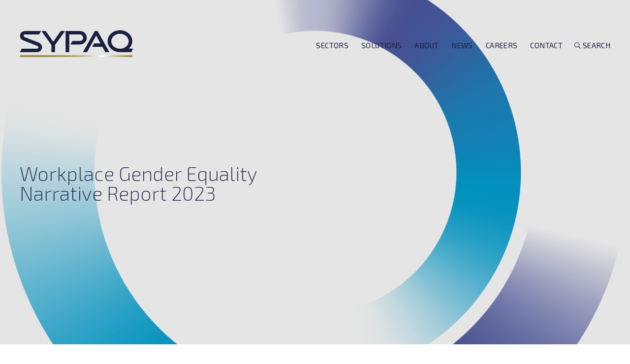

--- FILE ---
content_type: text/html; charset=UTF-8
request_url: https://www.sypaq.com.au/wgea/
body_size: 8561
content:
<!DOCTYPE html>
<html class="no-js" lang="en-AU">
<head prefix="og:http://ogp.me/ns# fb:http://ogp.me/ns/fb#">

<!-- Google Tag Manager -->
<script>(function(w,d,s,l,i){w[l]=w[l]||[];w[l].push({'gtm.start':
new Date().getTime(),event:'gtm.js'});var f=d.getElementsByTagName(s)[0],
j=d.createElement(s),dl=l!='dataLayer'?'&l='+l:'';j.async=true;j.src=
'https://www.googletagmanager.com/gtm.js?id='+i+dl;f.parentNode.insertBefore(j,f);
})(window,document,'script','dataLayer','GTM-MFXSWCL');</script>
<!-- End Google Tag Manager -->

	<meta charset="utf-8">
	<meta http-equiv="x-ua-compatible" content="ie=edge">
	<meta name="viewport" content="width=device-width, initial-scale=1, shrink-to-fit=no">
	<meta name="format-detection" content="telephone=no">
	<meta http-equiv="x-dns-prefetch-control" content="on">
	<link rel="dns-prefetch" href="//google-analytics.com">
	<link rel="dns-prefetch" href="//ajax.googleapis.com" >
	<link rel="dns-prefetch" href="//www.google-analytics.com">
	<meta name='robots' content='index, follow, max-image-preview:large, max-snippet:-1, max-video-preview:-1' />
	<style>img:is([sizes="auto" i], [sizes^="auto," i]) { contain-intrinsic-size: 3000px 1500px }</style>
	
	<!-- This site is optimized with the Yoast SEO plugin v26.7 - https://yoast.com/wordpress/plugins/seo/ -->
	<title>WGEA - SYPAQ</title>
<link data-rocket-prefetch href="https://www.googletagmanager.com" rel="dns-prefetch">
<link data-rocket-prefetch href="https://fonts.googleapis.com" rel="dns-prefetch">
<link data-rocket-prefetch href="https://kit-free.fontawesome.com" rel="dns-prefetch">
<link data-rocket-preload as="style" href="https://fonts.googleapis.com/css?family=Exo%202%3A100%2C100i%2C200%2C200i%2C300%2C300i%2C400%2C400i%2C500%2C500i%2C600%2C600i%2C700%2C700i&#038;display=swap" rel="preload">
<link href="https://fonts.googleapis.com/css?family=Exo%202%3A100%2C100i%2C200%2C200i%2C300%2C300i%2C400%2C400i%2C500%2C500i%2C600%2C600i%2C700%2C700i&#038;display=swap" media="print" onload="this.media=&#039;all&#039;" rel="stylesheet">
<noscript data-wpr-hosted-gf-parameters=""><link rel="stylesheet" href="https://fonts.googleapis.com/css?family=Exo%202%3A100%2C100i%2C200%2C200i%2C300%2C300i%2C400%2C400i%2C500%2C500i%2C600%2C600i%2C700%2C700i&#038;display=swap"></noscript><link rel="preload" data-rocket-preload as="image" href="https://www.sypaq.com.au/wp-content/uploads/2024/03/7-1200x600.png" fetchpriority="high">
	<meta name="description" content="Workplace Gender Equality Narrative Report 2023" />
	<link rel="canonical" href="https://www.sypaq.com.au/wgea/" />
	<meta property="og:locale" content="en_US" />
	<meta property="og:type" content="article" />
	<meta property="og:title" content="WGEA - SYPAQ" />
	<meta property="og:description" content="Workplace Gender Equality Narrative Report 2023" />
	<meta property="og:url" content="https://www.sypaq.com.au/wgea/" />
	<meta property="og:site_name" content="SYPAQ" />
	<meta name="twitter:card" content="summary_large_image" />
	<script type="application/ld+json" class="yoast-schema-graph">{"@context":"https://schema.org","@graph":[{"@type":"WebPage","@id":"https://www.sypaq.com.au/wgea/","url":"https://www.sypaq.com.au/wgea/","name":"WGEA - SYPAQ","isPartOf":{"@id":"https://www.sypaq.com.au/#website"},"datePublished":"2024-03-21T21:45:02+00:00","description":"Workplace Gender Equality Narrative Report 2023","breadcrumb":{"@id":"https://www.sypaq.com.au/wgea/#breadcrumb"},"inLanguage":"en-AU","potentialAction":[{"@type":"ReadAction","target":["https://www.sypaq.com.au/wgea/"]}]},{"@type":"BreadcrumbList","@id":"https://www.sypaq.com.au/wgea/#breadcrumb","itemListElement":[{"@type":"ListItem","position":1,"name":"Home","item":"https://www.sypaq.com.au/"},{"@type":"ListItem","position":2,"name":"WGEA"}]},{"@type":"WebSite","@id":"https://www.sypaq.com.au/#website","url":"https://www.sypaq.com.au/","name":"SYPAQ","description":"Creating a world that works","publisher":{"@id":"https://www.sypaq.com.au/#organization"},"potentialAction":[{"@type":"SearchAction","target":{"@type":"EntryPoint","urlTemplate":"https://www.sypaq.com.au/?s={search_term_string}"},"query-input":{"@type":"PropertyValueSpecification","valueRequired":true,"valueName":"search_term_string"}}],"inLanguage":"en-AU"},{"@type":"Organization","@id":"https://www.sypaq.com.au/#organization","name":"SYPAQ","url":"https://www.sypaq.com.au/","logo":{"@type":"ImageObject","inLanguage":"en-AU","@id":"https://www.sypaq.com.au/#/schema/logo/image/","url":"https://www.sypaq.com.au/wp-content/uploads/2020/02/logo-white.svg","contentUrl":"https://www.sypaq.com.au/wp-content/uploads/2020/02/logo-white.svg","width":200,"height":52,"caption":"SYPAQ"},"image":{"@id":"https://www.sypaq.com.au/#/schema/logo/image/"}}]}</script>
	<!-- / Yoast SEO plugin. -->


<link rel='dns-prefetch' href='//player.vimeo.com' />
<link rel='dns-prefetch' href='//use.typekit.net' />
<link rel='dns-prefetch' href='//fonts.googleapis.com' />
<link href='https://fonts.gstatic.com' crossorigin rel='preconnect' />
<style id='classic-theme-styles-inline-css' type='text/css'>
/*! This file is auto-generated */
.wp-block-button__link{color:#fff;background-color:#32373c;border-radius:9999px;box-shadow:none;text-decoration:none;padding:calc(.667em + 2px) calc(1.333em + 2px);font-size:1.125em}.wp-block-file__button{background:#32373c;color:#fff;text-decoration:none}
</style>
<style id='safe-svg-svg-icon-style-inline-css' type='text/css'>
.safe-svg-cover{text-align:center}.safe-svg-cover .safe-svg-inside{display:inline-block;max-width:100%}.safe-svg-cover svg{fill:currentColor;height:100%;max-height:100%;max-width:100%;width:100%}

</style>
<style id='global-styles-inline-css' type='text/css'>
:root{--wp--preset--aspect-ratio--square: 1;--wp--preset--aspect-ratio--4-3: 4/3;--wp--preset--aspect-ratio--3-4: 3/4;--wp--preset--aspect-ratio--3-2: 3/2;--wp--preset--aspect-ratio--2-3: 2/3;--wp--preset--aspect-ratio--16-9: 16/9;--wp--preset--aspect-ratio--9-16: 9/16;--wp--preset--color--black: #000000;--wp--preset--color--cyan-bluish-gray: #abb8c3;--wp--preset--color--white: #ffffff;--wp--preset--color--pale-pink: #f78da7;--wp--preset--color--vivid-red: #cf2e2e;--wp--preset--color--luminous-vivid-orange: #ff6900;--wp--preset--color--luminous-vivid-amber: #fcb900;--wp--preset--color--light-green-cyan: #7bdcb5;--wp--preset--color--vivid-green-cyan: #00d084;--wp--preset--color--pale-cyan-blue: #8ed1fc;--wp--preset--color--vivid-cyan-blue: #0693e3;--wp--preset--color--vivid-purple: #9b51e0;--wp--preset--gradient--vivid-cyan-blue-to-vivid-purple: linear-gradient(135deg,rgba(6,147,227,1) 0%,rgb(155,81,224) 100%);--wp--preset--gradient--light-green-cyan-to-vivid-green-cyan: linear-gradient(135deg,rgb(122,220,180) 0%,rgb(0,208,130) 100%);--wp--preset--gradient--luminous-vivid-amber-to-luminous-vivid-orange: linear-gradient(135deg,rgba(252,185,0,1) 0%,rgba(255,105,0,1) 100%);--wp--preset--gradient--luminous-vivid-orange-to-vivid-red: linear-gradient(135deg,rgba(255,105,0,1) 0%,rgb(207,46,46) 100%);--wp--preset--gradient--very-light-gray-to-cyan-bluish-gray: linear-gradient(135deg,rgb(238,238,238) 0%,rgb(169,184,195) 100%);--wp--preset--gradient--cool-to-warm-spectrum: linear-gradient(135deg,rgb(74,234,220) 0%,rgb(151,120,209) 20%,rgb(207,42,186) 40%,rgb(238,44,130) 60%,rgb(251,105,98) 80%,rgb(254,248,76) 100%);--wp--preset--gradient--blush-light-purple: linear-gradient(135deg,rgb(255,206,236) 0%,rgb(152,150,240) 100%);--wp--preset--gradient--blush-bordeaux: linear-gradient(135deg,rgb(254,205,165) 0%,rgb(254,45,45) 50%,rgb(107,0,62) 100%);--wp--preset--gradient--luminous-dusk: linear-gradient(135deg,rgb(255,203,112) 0%,rgb(199,81,192) 50%,rgb(65,88,208) 100%);--wp--preset--gradient--pale-ocean: linear-gradient(135deg,rgb(255,245,203) 0%,rgb(182,227,212) 50%,rgb(51,167,181) 100%);--wp--preset--gradient--electric-grass: linear-gradient(135deg,rgb(202,248,128) 0%,rgb(113,206,126) 100%);--wp--preset--gradient--midnight: linear-gradient(135deg,rgb(2,3,129) 0%,rgb(40,116,252) 100%);--wp--preset--font-size--small: 13px;--wp--preset--font-size--medium: 20px;--wp--preset--font-size--large: 36px;--wp--preset--font-size--x-large: 42px;--wp--preset--spacing--20: 0.44rem;--wp--preset--spacing--30: 0.67rem;--wp--preset--spacing--40: 1rem;--wp--preset--spacing--50: 1.5rem;--wp--preset--spacing--60: 2.25rem;--wp--preset--spacing--70: 3.38rem;--wp--preset--spacing--80: 5.06rem;--wp--preset--shadow--natural: 6px 6px 9px rgba(0, 0, 0, 0.2);--wp--preset--shadow--deep: 12px 12px 50px rgba(0, 0, 0, 0.4);--wp--preset--shadow--sharp: 6px 6px 0px rgba(0, 0, 0, 0.2);--wp--preset--shadow--outlined: 6px 6px 0px -3px rgba(255, 255, 255, 1), 6px 6px rgba(0, 0, 0, 1);--wp--preset--shadow--crisp: 6px 6px 0px rgba(0, 0, 0, 1);}:where(.is-layout-flex){gap: 0.5em;}:where(.is-layout-grid){gap: 0.5em;}body .is-layout-flex{display: flex;}.is-layout-flex{flex-wrap: wrap;align-items: center;}.is-layout-flex > :is(*, div){margin: 0;}body .is-layout-grid{display: grid;}.is-layout-grid > :is(*, div){margin: 0;}:where(.wp-block-columns.is-layout-flex){gap: 2em;}:where(.wp-block-columns.is-layout-grid){gap: 2em;}:where(.wp-block-post-template.is-layout-flex){gap: 1.25em;}:where(.wp-block-post-template.is-layout-grid){gap: 1.25em;}.has-black-color{color: var(--wp--preset--color--black) !important;}.has-cyan-bluish-gray-color{color: var(--wp--preset--color--cyan-bluish-gray) !important;}.has-white-color{color: var(--wp--preset--color--white) !important;}.has-pale-pink-color{color: var(--wp--preset--color--pale-pink) !important;}.has-vivid-red-color{color: var(--wp--preset--color--vivid-red) !important;}.has-luminous-vivid-orange-color{color: var(--wp--preset--color--luminous-vivid-orange) !important;}.has-luminous-vivid-amber-color{color: var(--wp--preset--color--luminous-vivid-amber) !important;}.has-light-green-cyan-color{color: var(--wp--preset--color--light-green-cyan) !important;}.has-vivid-green-cyan-color{color: var(--wp--preset--color--vivid-green-cyan) !important;}.has-pale-cyan-blue-color{color: var(--wp--preset--color--pale-cyan-blue) !important;}.has-vivid-cyan-blue-color{color: var(--wp--preset--color--vivid-cyan-blue) !important;}.has-vivid-purple-color{color: var(--wp--preset--color--vivid-purple) !important;}.has-black-background-color{background-color: var(--wp--preset--color--black) !important;}.has-cyan-bluish-gray-background-color{background-color: var(--wp--preset--color--cyan-bluish-gray) !important;}.has-white-background-color{background-color: var(--wp--preset--color--white) !important;}.has-pale-pink-background-color{background-color: var(--wp--preset--color--pale-pink) !important;}.has-vivid-red-background-color{background-color: var(--wp--preset--color--vivid-red) !important;}.has-luminous-vivid-orange-background-color{background-color: var(--wp--preset--color--luminous-vivid-orange) !important;}.has-luminous-vivid-amber-background-color{background-color: var(--wp--preset--color--luminous-vivid-amber) !important;}.has-light-green-cyan-background-color{background-color: var(--wp--preset--color--light-green-cyan) !important;}.has-vivid-green-cyan-background-color{background-color: var(--wp--preset--color--vivid-green-cyan) !important;}.has-pale-cyan-blue-background-color{background-color: var(--wp--preset--color--pale-cyan-blue) !important;}.has-vivid-cyan-blue-background-color{background-color: var(--wp--preset--color--vivid-cyan-blue) !important;}.has-vivid-purple-background-color{background-color: var(--wp--preset--color--vivid-purple) !important;}.has-black-border-color{border-color: var(--wp--preset--color--black) !important;}.has-cyan-bluish-gray-border-color{border-color: var(--wp--preset--color--cyan-bluish-gray) !important;}.has-white-border-color{border-color: var(--wp--preset--color--white) !important;}.has-pale-pink-border-color{border-color: var(--wp--preset--color--pale-pink) !important;}.has-vivid-red-border-color{border-color: var(--wp--preset--color--vivid-red) !important;}.has-luminous-vivid-orange-border-color{border-color: var(--wp--preset--color--luminous-vivid-orange) !important;}.has-luminous-vivid-amber-border-color{border-color: var(--wp--preset--color--luminous-vivid-amber) !important;}.has-light-green-cyan-border-color{border-color: var(--wp--preset--color--light-green-cyan) !important;}.has-vivid-green-cyan-border-color{border-color: var(--wp--preset--color--vivid-green-cyan) !important;}.has-pale-cyan-blue-border-color{border-color: var(--wp--preset--color--pale-cyan-blue) !important;}.has-vivid-cyan-blue-border-color{border-color: var(--wp--preset--color--vivid-cyan-blue) !important;}.has-vivid-purple-border-color{border-color: var(--wp--preset--color--vivid-purple) !important;}.has-vivid-cyan-blue-to-vivid-purple-gradient-background{background: var(--wp--preset--gradient--vivid-cyan-blue-to-vivid-purple) !important;}.has-light-green-cyan-to-vivid-green-cyan-gradient-background{background: var(--wp--preset--gradient--light-green-cyan-to-vivid-green-cyan) !important;}.has-luminous-vivid-amber-to-luminous-vivid-orange-gradient-background{background: var(--wp--preset--gradient--luminous-vivid-amber-to-luminous-vivid-orange) !important;}.has-luminous-vivid-orange-to-vivid-red-gradient-background{background: var(--wp--preset--gradient--luminous-vivid-orange-to-vivid-red) !important;}.has-very-light-gray-to-cyan-bluish-gray-gradient-background{background: var(--wp--preset--gradient--very-light-gray-to-cyan-bluish-gray) !important;}.has-cool-to-warm-spectrum-gradient-background{background: var(--wp--preset--gradient--cool-to-warm-spectrum) !important;}.has-blush-light-purple-gradient-background{background: var(--wp--preset--gradient--blush-light-purple) !important;}.has-blush-bordeaux-gradient-background{background: var(--wp--preset--gradient--blush-bordeaux) !important;}.has-luminous-dusk-gradient-background{background: var(--wp--preset--gradient--luminous-dusk) !important;}.has-pale-ocean-gradient-background{background: var(--wp--preset--gradient--pale-ocean) !important;}.has-electric-grass-gradient-background{background: var(--wp--preset--gradient--electric-grass) !important;}.has-midnight-gradient-background{background: var(--wp--preset--gradient--midnight) !important;}.has-small-font-size{font-size: var(--wp--preset--font-size--small) !important;}.has-medium-font-size{font-size: var(--wp--preset--font-size--medium) !important;}.has-large-font-size{font-size: var(--wp--preset--font-size--large) !important;}.has-x-large-font-size{font-size: var(--wp--preset--font-size--x-large) !important;}
:where(.wp-block-post-template.is-layout-flex){gap: 1.25em;}:where(.wp-block-post-template.is-layout-grid){gap: 1.25em;}
:where(.wp-block-columns.is-layout-flex){gap: 2em;}:where(.wp-block-columns.is-layout-grid){gap: 2em;}
:root :where(.wp-block-pullquote){font-size: 1.5em;line-height: 1.6;}
</style>
<link data-minify="1" rel='stylesheet' id='typekit-css' href='https://www.sypaq.com.au/wp-content/cache/min/1/req3dwr.css?ver=1760333076' type='text/css' media='all' />

<link data-minify="1" rel='stylesheet' id='theme-custom-styles-css' href='https://www.sypaq.com.au/wp-content/cache/min/1/wp-content/themes/sypaq/dist/css/app.css?ver=1760333076' type='text/css' media='all' />
<link data-minify="1" rel='stylesheet' id='theme-styles-css' href='https://www.sypaq.com.au/wp-content/cache/min/1/wp-content/themes/sypaq/style.css?ver=1760333076' type='text/css' media='all' />




	<!-- Website proudly developed by Efront Melbourne https://efront.com.au -->

	<link rel="apple-touch-icon" sizes="180x180" href="/apple-touch-icon.png?v=1">
	<link rel="icon" type="image/png" sizes="32x32" href="/favicon-32x32.png?v=1">
	<link rel="icon" type="image/png" sizes="16x16" href="/favicon-16x16.png?v=1">
	<link rel="manifest" href="/site.webmanifest">
	<link rel="mask-icon" href="/safari-pinned-tab.svg?v=1" color="#5bbad5">
	<meta name="msapplication-TileColor" content="#2b5797">
	<meta name="theme-color" content="#ffffff">

<meta name="generator" content="WP Rocket 3.20.3" data-wpr-features="wpr_minify_concatenate_js wpr_preconnect_external_domains wpr_oci wpr_minify_css wpr_desktop" /></head>

<body class="wp-singular page-template-default page page-id-1533 wp-embed-responsive wp-theme-sypaq">

	<!-- Google Tag Manager (noscript) -->
<noscript><iframe src="https://www.googletagmanager.com/ns.html?id=GTM-MFXSWCL"
height="0" width="0" style="display:none;visibility:hidden"></iframe></noscript>
<!-- End Google Tag Manager (noscript) -->

	<div  class="search" id="search">
		<div  class="shell">
			<form action="https://www.sypaq.com.au/" method="get">
				<label for="search-field" class="hidden">Search</label>

				<input type="search" class="search__field" name="s" id="search-field" value="" placeholder="Search by page, title or keyword  " />

				<button class="search__btn">Search</button>
			</form>
		</div><!-- /.shell -->
	</div><!-- /.search -->

	<div  class="overlay"></div><!-- /.overlay -->

	
	<header  class="header header--dark">
		<div  class="shell">
			<div  class="header__content">
				<a href="#" class="btn-burger">
					<span></span>

					<span></span>

					<span></span>
				</a>

				<a href="/" class="logo">
					<img src="https://www.sypaq.com.au/wp-content/themes/sypaq/dist/images/logo-white.svg?v=2" alt="" />
					<img src="https://www.sypaq.com.au/wp-content/themes/sypaq/dist/images/logo-dark.svg?v=2" alt="" />
				</a>

				
				<nav class="nav nav--hover-blue-lt">
					<ul>

						
							<li class="menu-sectors has-dd  ">
								<a  class="no-click" href="/sectors/">Sectors</a>

								
									<div class="nav__dropdown">
										<ul>

											
												<li >
													<a   href="https://www.sypaq.com.au/sector/defence-security/">Defence & Security</a>

													
														<div class="nav__tab">
															<p class="nav__title">Our rich history of partnering with the Australian Defence and National Security community continues to deliver a true sovereign industrial capability through advanced engineering and technology services and solutions.</p>

															
														</div><!-- /.nav__tab -->

													
												</li>

											
												<li >
													<a   href="https://www.sypaq.com.au/sector/government/">Government</a>

													
														<div class="nav__tab">
															<p class="nav__title">We are creating a world that works for all Australians, building and supporting the systems people rely on every day, and ensuring those systems work first time, every time.</p>

															
														</div><!-- /.nav__tab -->

													
												</li>

											
												<li >
													<a   href="https://www.sypaq.com.au/sector/ict/">Information and Communications Technology</a>

													
														<div class="nav__tab">
															<p class="nav__title">The ubiquity of technology and its profound impact on the way we live, communicate and interact means it remains core to everything we do. </p>

															
														</div><!-- /.nav__tab -->

													
												</li>

											
												<li >
													<a   href="https://www.sypaq.com.au/sector/enterprise/">Enterprise</a>

													
														<div class="nav__tab">
															<p class="nav__title">A successful private sector is critical to any advanced economy. The execution of complex, technology-intensive, customer-focused projects is key to this success.</p>

															
														</div><!-- /.nav__tab -->

													
												</li>

											
										</ul>
									</div>

															</li>

						
							<li class="menu-solutions has-dd  ">
								<a  class="no-click" href="/solutions/">Solutions</a>

								
									<div class="nav__dropdown">
										<ul>

											
												<li >
													<a   href="/solutions/advisory/">Advisory</a>

													
														<div class="nav__tab">
															<p class="nav__title">Expert advisory services helping you align technology and processes with business outcomes.</p>

															
																<div  class="cols">
																	<div class="col col--size3">
																		<ul>

																			
																			
																				<li >
																					<a  href="https://www.sypaq.com.au/solution/automation-testing/">Automation Testing</a>
																				</li>

																				
																			
																				<li >
																					<a  href="https://www.sypaq.com.au/solution/enterprise-and-solution-architecture/">Enterprise and Solution Architecture</a>
																				</li>

																				
																			
																				<li >
																					<a  href="https://www.sypaq.com.au/solution/ict-systems-integration/">ICT Systems Integration</a>
																				</li>

																				
																					</ul>
																					</div><!-- /.col col-/-size1 -->
																					<div class="col col--size4">
																					<ul>

																				
																			
																				<li >
																					<a  href="https://www.sypaq.com.au/solution/procurement/">Procurement</a>
																				</li>

																				
																			
																				<li >
																					<a  href="https://www.sypaq.com.au/solution/project-governance-and-performance/">Project Governance and Performance</a>
																				</li>

																				
																			
																		</ul>
																	</div><!-- /.col col-/-size1 -->

																</div><!-- /.cols -->

															
														</div><!-- /.nav__tab -->

													
												</li>

											
												<li >
													<a   href="/solutions/agile-governance-and-delivery/">Agile Governance and Delivery</a>

													
														<div class="nav__tab">
															<p class="nav__title">Trusted guidance in the implementation and delivery of transformational digital services.</p>

															
																<div class="cols">
																	<div class="col col--size3">
																		<ul>

																			
																			
																				<li >
																					<a  href="https://www.sypaq.com.au/solution/atlassian-licences-and-implementation/">Atlassian Licences</a>
																				</li>

																				
																			
																				<li >
																					<a  href="https://www.sypaq.com.au/solution/training/">Atlassian Training</a>
																				</li>

																				
																			
																				<li >
																					<a  href="https://www.sypaq.com.au/solution/change-and-transformation/">Change and Transformation</a>
																				</li>

																				
																					</ul>
																					</div><!-- /.col col-/-size1 -->
																					<div class="col col--size4">
																					<ul>

																				
																			
																				<li >
																					<a  href="https://www.sypaq.com.au/solution/process-development-and-improvement/">Consulting and Implementation</a>
																				</li>

																				
																			
																				<li >
																					<a  href="https://www.sypaq.com.au/solution/turnkey-solutions-and-managed-services/">Turnkey Solutions and Managed Services</a>
																				</li>

																				
																			
																		</ul>
																	</div><!-- /.col col-/-size1 -->

																</div><!-- /.cols -->

															
														</div><!-- /.nav__tab -->

													
												</li>

											
												<li >
													<a   href="/solutions/command-control-computers-communications-and-cyber-c5/">Command, Control, Computers, Communications and Cyber (C5)</a>

													
														<div class="nav__tab">
															<p class="nav__title">Offering development, deployment, and support of interoperable complex information systems.</p>

															
																<div class="cols">
																	<div class="col col--size3">
																		<ul>

																			
																			
																				<li >
																					<a  href="https://www.sypaq.com.au/solution/air-traffic-management/">Air Traffic Management</a>
																				</li>

																				
																			
																				<li >
																					<a  href="https://www.sypaq.com.au/solution/command-and-control-systems/">Command and Control Systems</a>
																				</li>

																				
																			
																				<li >
																					<a  href="https://www.sypaq.com.au/solution/cyber-security/">Cyber Security</a>
																				</li>

																				
																			
																				<li >
																					<a  href="https://www.sypaq.com.au/solution/hf-vhf-and-uhf-systems/">HF, VHF and UHF Systems</a>
																				</li>

																				
																					</ul>
																					</div><!-- /.col col-/-size1 -->
																					<div class="col col--size4">
																					<ul>

																				
																			
																				<li >
																					<a  href="https://www.sypaq.com.au/solution/processing-exploitation-and-dissemination-ped/">Processing, Exploitation and Dissemination (PED)</a>
																				</li>

																				
																			
																				<li >
																					<a  href="https://www.sypaq.com.au/solution/satellite-communications-systems/">Satellite Communications Systems</a>
																				</li>

																				
																			
																				<li >
																					<a  href="https://www.sypaq.com.au/solution/tactical-data-links/">Tactical Data Links</a>
																				</li>

																				
																			
																		</ul>
																	</div><!-- /.col col-/-size1 -->

																</div><!-- /.cols -->

															
														</div><!-- /.nav__tab -->

													
												</li>

											
												<li >
													<a   href="/solutions/engineering-and-integration/">Engineering and Integration</a>

													
														<div class="nav__tab">
															<p class="nav__title">Innovative solutions for complex systems from a world-class engineering team.</p>

															
																<div class="cols">
																	<div class="col col--size3">
																		<ul>

																			
																			
																				<li >
																					<a  href="https://www.sypaq.com.au/solution/advanced-manufacturing/">Advanced Manufacturing</a>
																				</li>

																				
																			
																				<li >
																					<a  href="https://www.sypaq.com.au/solution/airborne-systems/">Airborne Systems</a>
																				</li>

																				
																			
																				<li >
																					<a  href="https://www.sypaq.com.au/solution/land-systems/">Land Systems</a>
																				</li>

																				
																			
																				<li >
																					<a  href="https://www.sypaq.com.au/solution/legacy-systems/">Legacy Systems</a>
																				</li>

																				
																			
																				<li >
																					<a  href="https://www.sypaq.com.au/solution/maritime-systems/">Maritime Systems</a>
																				</li>

																				
																					</ul>
																					</div><!-- /.col col-/-size1 -->
																					<div class="col col--size4">
																					<ul>

																				
																			
																				<li >
																					<a  href="https://www.sypaq.com.au/solution/prototyping/">Prototyping</a>
																				</li>

																				
																			
																				<li >
																					<a  href="https://www.sypaq.com.au/solution/systems-engineering/">Systems Engineering</a>
																				</li>

																				
																			
																				<li >
																					<a  href="https://www.sypaq.com.au/solution/systems-integration/">Systems Integration</a>
																				</li>

																				
																			
																		</ul>
																	</div><!-- /.col col-/-size1 -->

																</div><!-- /.cols -->

															
														</div><!-- /.nav__tab -->

													
												</li>

											
												<li >
													<a   href="/solutions/consulting-and-contracting/">Consulting and Contracting</a>

													
														<div class="nav__tab">
															<p class="nav__title">Expert analysis and management of people, processes and technology.</p>

															
																<div class="cols">
																	<div class="col col--size3">
																		<ul>

																			
																			
																				<li >
																					<a  href="https://www.sypaq.com.au/solution/business-analysis/">Business Analysis</a>
																				</li>

																				
																			
																				<li >
																					<a  href="https://www.sypaq.com.au/solution/business-intelligence/">Business Intelligence</a>
																				</li>

																				
																			
																				<li >
																					<a  href="https://www.sypaq.com.au/solution/data-analysis/">Data Analysis</a>
																				</li>

																				
																			
																				<li >
																					<a  href="https://www.sypaq.com.au/solution/desktop-support/">Desktop Support</a>
																				</li>

																				
																			
																				<li >
																					<a  href="https://www.sypaq.com.au/solution/enterprise-architecture/">Enterprise Architecture</a>
																				</li>

																				
																					</ul>
																					</div><!-- /.col col-/-size1 -->
																					<div class="col col--size4">
																					<ul>

																				
																			
																				<li >
																					<a  href="https://www.sypaq.com.au/solution/program-project-and-portfolio-management/">Program, Project and Portfolio Management</a>
																				</li>

																				
																			
																				<li >
																					<a  href="https://www.sypaq.com.au/solution/systems-analysis/">Systems Analysis</a>
																				</li>

																				
																			
																				<li >
																					<a  href="https://www.sypaq.com.au/solution/systems-and-software-engineering/">Systems and Software Engineering</a>
																				</li>

																				
																			
																				<li >
																					<a  href="https://www.sypaq.com.au/solution/testing/">Testing</a>
																				</li>

																				
																			
																		</ul>
																	</div><!-- /.col col-/-size1 -->

																</div><!-- /.cols -->

															
														</div><!-- /.nav__tab -->

													
												</li>

											
												<li >
													<a   href="/solutions/intelligence-surveillance-and-reconnaissance/">Intelligence, Surveillance and Reconnaissance</a>

													
														<div class="nav__tab">
															<p class="nav__title">Next-generation solutions for translating complex data into actionable intelligence.</p>

															
																<div class="cols">
																	<div class="col col--size3">
																		<ul>

																			
																			
																				<li >
																					<a  href="https://www.sypaq.com.au/solution/avionics/">Avionics</a>
																				</li>

																				
																			
																				<li >
																					<a  href="https://www.sypaq.com.au/solution/corvo-unmanned-systems/">Corvo™ Autonomous Systems</a>
																				</li>

																				
																			
																				<li >
																					<a  href="https://www.sypaq.com.au/solution/data-management/">Data Management</a>
																				</li>

																				
																			
																				<li >
																					<a  href="https://www.sypaq.com.au/solution/electronic-warfare/">Electronic Warfare</a>
																				</li>

																				
																					</ul>
																					</div><!-- /.col col-/-size1 -->
																					<div class="col col--size4">
																					<ul>

																				
																			
																				<li >
																					<a  href="https://www.sypaq.com.au/solution/sensor-systems/">Sensor Systems</a>
																				</li>

																				
																			
																				<li >
																					<a  href="https://www.sypaq.com.au/solution/space/">Space</a>
																				</li>

																				
																			
																		</ul>
																	</div><!-- /.col col-/-size1 -->

																</div><!-- /.cols -->

															
														</div><!-- /.nav__tab -->

													
												</li>

											
												<li >
													<a   href="/solutions/managed-services/">Managed Services</a>

													
														<div class="nav__tab">
															<p class="nav__title">We offer the support necessary to remain innovative, agile and at the forefront of shifts in technology.</p>

															
																<div class="cols">
																	<div class="col col--size3">
																		<ul>

																			
																			
																				<li >
																					<a  href="https://www.sypaq.com.au/solution/erp-and-crm-systems/">ERP and CRM Systems</a>
																				</li>

																				
																			
																				<li >
																					<a  href="https://www.sypaq.com.au/solution/hosting/">Hosting</a>
																				</li>

																				
																			
																				<li >
																					<a  href="https://www.sypaq.com.au/solution/procurement-and-tender-management/">Procurement and Tender Management</a>
																				</li>

																				
																					</ul>
																					</div><!-- /.col col-/-size1 -->
																					<div class="col col--size4">
																					<ul>

																				
																			
																				<li >
																					<a  href="https://www.sypaq.com.au/solution/software-application-development-enhancement-and-support/">Software Application Development, Enhancement and Support</a>
																				</li>

																				
																			
																		</ul>
																	</div><!-- /.col col-/-size1 -->

																</div><!-- /.cols -->

															
														</div><!-- /.nav__tab -->

													
												</li>

											
										</ul>
									</div>

															</li>

						
							<li class="menu-about   ">
								<a   href="https://www.sypaq.com.au/about/">About</a>

															</li>

						
							<li class="menu-news   ">
								<a   href="/news/">News</a>

															</li>

						
							<li class="menu-careers has-dd  ">
								<a  class="no-click" href="https://www.sypaq.com.au/careers/">Careers</a>

								
									<div class="nav__dropdown">
										<ul>

											
												<li >
													<a   href="https://www.sypaq.com.au/careers/">Careers at SYPAQ</a>

													
												</li>

											
												<li >
													<a target="_blank"  href="/careers-portal/#/jobs">Current Opportunities</a>

													
												</li>

											
										</ul>
									</div>

															</li>

						
							<li class="menu-contact   ">
								<a   href="https://www.sypaq.com.au/contact/">Contact</a>

															</li>

						
					</ul>
				</nav><!-- /.nav -->

				<a href="#" class="btn-search btn-search--hover-blue-lt">
					<i class="ico-search"></i>

					<span>Search</span>
				</a>
			</div><!-- /.header__content -->
		</div><!-- /.shell -->
	</header>

		<main  class="main" role="main">
		
		


<div  class="intro  intro--secondary">
	<div class="intro__image" 
		data-image-desktop="https://www.sypaq.com.au/wp-content/uploads/2024/03/Sypaq-Graphic-Device-RGB-Positive-1-1-2000x2000.png" 
		data-image-mobile="https://www.sypaq.com.au/wp-content/uploads/2024/03/Sypaq-Graphic-Device-RGB-Positive-1-1-600x1036.png">
			
						
	</div><!-- /.intro__image -->

	<div  class="intro__content intro__content--dark">
		<div  class="shell">
			<h1 class="intro__title intro__title--med">
				Workplace Gender Equality <br />
Narrative Report 2023			</h1><!-- /.intro__title -->
			
						
						
		</div><!-- /.shell -->
	</div><!-- /.intro__content -->
</div><!-- /.intro -->

	<div  class="breadcrumbs">
		<div  class="shell">
			<ol itemscope itemtype="https://schema.org/BreadcrumbList">
				<li itemprop="itemListElement" itemscope
          itemtype="https://schema.org/ListItem"><a itemprop="item" href="/"><span itemprop="name" content="home"><img src="https://www.sypaq.com.au/wp-content/themes/sypaq/dist/images/sml-breadcrumb-logo.svg?v=2" /></span><meta itemprop="position" content="1" />
</a></li>

				
					<div id="breadcrumb-replace"></div>

				
			</ol>
		</div>
	</div>
			
		

	<section  class="section section--teritary ">
			<div  class="shell">
				
								
				<div class="slider">
					<div class="slider__clip">
						<div class="slider__slides">
							
														
								
								<div class="slider__slide">
									<div class="slider__slide-image" style="background-image: url(https://www.sypaq.com.au/wp-content/uploads/2024/03/1-1200x600.png);"></div><!-- /.slider__slide-image -->
								</div><!-- /.slider__slide -->
							
														
								
								<div class="slider__slide">
									<div class="slider__slide-image" style="background-image: url(https://www.sypaq.com.au/wp-content/uploads/2024/03/2-1200x600.png);"></div><!-- /.slider__slide-image -->
								</div><!-- /.slider__slide -->
							
														
								
								<div class="slider__slide">
									<div class="slider__slide-image" style="background-image: url(https://www.sypaq.com.au/wp-content/uploads/2024/03/3-1200x600.png);"></div><!-- /.slider__slide-image -->
								</div><!-- /.slider__slide -->
							
														
								
								<div class="slider__slide">
									<div class="slider__slide-image" style="background-image: url(https://www.sypaq.com.au/wp-content/uploads/2024/03/4-1200x600.png);"></div><!-- /.slider__slide-image -->
								</div><!-- /.slider__slide -->
							
														
								
								<div class="slider__slide">
									<div class="slider__slide-image" style="background-image: url(https://www.sypaq.com.au/wp-content/uploads/2024/03/5-1200x600.png);"></div><!-- /.slider__slide-image -->
								</div><!-- /.slider__slide -->
							
														
								
								<div class="slider__slide">
									<div class="slider__slide-image" style="background-image: url(https://www.sypaq.com.au/wp-content/uploads/2024/03/6-1200x600.png);"></div><!-- /.slider__slide-image -->
								</div><!-- /.slider__slide -->
							
														
								
								<div class="slider__slide">
									<div class="slider__slide-image" style="background-image: url(https://www.sypaq.com.au/wp-content/uploads/2024/03/7-1200x600.png);"></div><!-- /.slider__slide-image -->
								</div><!-- /.slider__slide -->
							
								
						</div><!-- /.slider__slides -->
					</div><!-- /.slider__clip -->
				</div><!-- /.slider -->
				
			</div>
	</section>


	</main>

<div  class="back-to-top">
	<div  class="shell">
		<a class="link-alt" href="#">BACK TO TOP <i class="ico-arrow-up-dark"></i></a>
	</div>
</div>
<footer  class="footer">
		<div class="shell">

			<div class="cols">

				<div class="col col--1of4">
					<a href="/" class="logo">
						<img src="https://www.sypaq.com.au/wp-content/themes/sypaq/dist/images/logo-dark.svg" alt="" />
					</a>
				</div><!-- /.col col-/-1of4 -->

				<div class="col col--1of3">
					<h5 class="footer__title">Contact Us</h5><!-- /.footer__title -->

					<ul class="list-contacts list-contacts--lg">
						<li>
							<a href="/cdn-cgi/l/email-protection#b3daddd5dcf3c0cac3d2c29dd0dcde9dd2c68cc0c6d1d9d6d0c78ee0eae3f2e293e4d6d1c0dac7d693f6ddc2c6dac1ca"><span class="__cf_email__" data-cfemail="157c7b737a55666c6574643b767a783b7460">[email&#160;protected]</span></a>
						</li>
						<li>
							<a href="tel:1300764933">1300 764 933</a>
						</li>
					</ul><!-- /.list-contacts -->
				</div><!-- /.col col-/-1of3 -->

				<div class="col col--1of4">

												<ul id="menu-footer-menu" class="list-links"><li id="menu-item-167" class="menu-item menu-item-type-post_type menu-item-object-page menu-item-167 level-0"><a href="https://www.sypaq.com.au/cookie-policy/">Cookie Policy</a></li>
<li id="menu-item-166" class="menu-item menu-item-type-post_type menu-item-object-page menu-item-166 level-0"><a href="https://www.sypaq.com.au/privacy-policy/">Privacy Policy</a></li>
<li id="menu-item-997" class="menu-item menu-item-type-post_type menu-item-object-page menu-item-997 level-0"><a href="https://www.sypaq.com.au/whistleblower-policy/">Whistleblower Policy</a></li>
<li id="menu-item-1465" class="menu-item menu-item-type-post_type menu-item-object-page menu-item-1465 level-0"><a href="https://www.sypaq.com.au/privacy-sensitive-information/">Privacy and Sensitive Information</a></li>
<li id="menu-item-1580" class="menu-item menu-item-type-post_type menu-item-object-page current-menu-item page_item page-item-1533 current_page_item menu-item-1580 level-0"><a href="https://www.sypaq.com.au/wgea/" aria-current="page">WGEA</a></li>
<li id="menu-item-168" class="menu-item menu-item-type-custom menu-item-object-custom menu-item-168 level-0"><a href="/about#industry-partners">Partners</a></li>
<li id="menu-item-169" class="menu-item menu-item-type-custom menu-item-object-custom menu-item-169 level-0"><a href="/about#brands">Brands</a></li>
</ul>					
				</div><!-- /.col col-/-1of4 -->

				<div class="col col--1of6 col-flex">
					<div class="socials">
						<ul>
							<li>
								<a target="_blank" href="https://twitter.com/sypaq_official?lang=en">
									<i class="fab fa-twitter"></i>
								</a>
							</li>

							<li>
								<a target="_blank" href="https://www.linkedin.com/company/sypaq-systems/?originalSubdomain=au">
									<i class="fab fa-linkedin-in"></i>
								</a>
							</li>
						</ul>
					</div><!-- /.socials -->
                    <img width="600" height="644" src="https://www.sypaq.com.au/wp-content/uploads/2022/10/ISO-9001-2015-RGB-1-e1666752606933-600x644.jpg" class="footer-logo" alt="LRQA Certified ISO 9001-2015" decoding="async" loading="lazy" srcset="https://www.sypaq.com.au/wp-content/uploads/2022/10/ISO-9001-2015-RGB-1-e1666752606933-600x644.jpg 600w, https://www.sypaq.com.au/wp-content/uploads/2022/10/ISO-9001-2015-RGB-1-e1666752606933-768x825.jpg 768w" sizes="auto, (max-width: 600px) 100vw, 600px" />				</div><!-- /.col col-/-1of6 -->
			</div><!-- /.cols -->

			<div  class="copyrights">
				<p>© SYPAQ 2026. All Rights Reserved.<br/>
				ABN: 90 058 352 122</p>

			</div><!-- /.copyrights -->
		</div><!-- /.shell -->
	</footer>

<script data-cfasync="false" src="/cdn-cgi/scripts/5c5dd728/cloudflare-static/email-decode.min.js"></script><script type="speculationrules">
{"prefetch":[{"source":"document","where":{"and":[{"href_matches":"\/*"},{"not":{"href_matches":["\/wp-*.php","\/wp-admin\/*","\/wp-content\/uploads\/*","\/wp-content\/*","\/wp-content\/plugins\/*","\/wp-content\/themes\/sypaq\/*","\/*\\?(.+)"]}},{"not":{"selector_matches":"a[rel~=\"nofollow\"]"}},{"not":{"selector_matches":".no-prefetch, .no-prefetch a"}}]},"eagerness":"conservative"}]}
</script>


<!-- start Simple Custom CSS and JS -->
<style type="text/css">
.section--gray {
	    background: white !important;
}

</style>
<!-- end Simple Custom CSS and JS -->

<script src="https://www.sypaq.com.au/wp-content/cache/min/1/0b528423e5d2b8d4a4c8b4af2263be78.js" data-minify="1"></script></body>
</html>

<!-- This website is like a Rocket, isn't it? Performance optimized by WP Rocket. Learn more: https://wp-rocket.me - Debug: cached@1769262990 -->

--- FILE ---
content_type: text/css; charset=utf-8
request_url: https://www.sypaq.com.au/wp-content/cache/min/1/wp-content/themes/sypaq/dist/css/app.css?ver=1760333076
body_size: 34023
content:
*,*::before,*::after{box-sizing:border-box}html{font-family:sans-serif;line-height:1.15;-webkit-text-size-adjust:100%;-ms-text-size-adjust:100%;-ms-overflow-style:scrollbar;-webkit-tap-highlight-color:rgba(0,0,0,0)}@-ms-viewport{width:device-width}article,aside,dialog,figcaption,figure,footer,header,hgroup,main,nav,section{display:block}body{margin:0;font-family:"Exo 2",sans-serif;font-size:19px;font-weight:300;line-height:1.4;color:#212529;text-align:left;background-color:#fff}[tabindex="-1"]:focus{outline:0!important}hr{box-sizing:content-box;height:0;overflow:visible}h1,h2,h3,h4,h5,h6{margin-top:0;margin-bottom:0}p{margin-top:0;margin-bottom:0}abbr[title],abbr[data-original-title]{text-decoration:underline;-webkit-text-decoration:underline dotted;text-decoration:underline dotted;cursor:help;border-bottom:0}address{margin-bottom:1rem;font-style:normal;line-height:inherit}ol,ul,dl{margin-top:0;margin-bottom:1rem}ol ol,ul ul,ol ul,ul ol{margin-bottom:0}dd{margin-bottom:.5rem;margin-left:0}blockquote{margin:0 0 1rem}dfn{font-style:italic}b,strong{font-weight:bolder}small{font-size:80%}sub,sup{position:relative;font-size:75%;line-height:0;vertical-align:baseline}sub{bottom:-.25em}sup{top:-.5em}a{color:#007bff;text-decoration:none;background-color:transparent;-webkit-text-decoration-skip:objects}a:hover{color:#0056b3;text-decoration:underline}a:not([href]):not([tabindex]){color:inherit;text-decoration:none}a:not([href]):not([tabindex]):focus{outline:0}pre,code,kbd,samp{font-family:monospace,monospace;font-size:1em}pre{margin-top:0;margin-bottom:1rem;overflow:auto;-ms-overflow-style:scrollbar}figure{margin:0 0 1rem}img{vertical-align:middle;border-style:none}svg:not(:root){overflow:hidden}table{border-collapse:collapse}caption{padding-top:0;padding-bottom:0;color:#000;text-align:left;caption-side:bottom}th{text-align:inherit}label{display:inline-block;margin-bottom:.5rem}button{border-radius:0}button:focus{outline:1px dotted;outline:5px auto -webkit-focus-ring-color}input,button,select,optgroup,textarea{margin:0;font-family:inherit;font-size:inherit;line-height:inherit}button,input{overflow:visible}button,select{text-transform:none}button,html [type="button"],[type="reset"],[type="submit"]{-webkit-appearance:button}button::-moz-focus-inner,[type="button"]::-moz-focus-inner,[type="reset"]::-moz-focus-inner,[type="submit"]::-moz-focus-inner{padding:0;border-style:none}input[type="radio"],input[type="checkbox"]{box-sizing:border-box;padding:0}input[type="date"],input[type="time"],input[type="datetime-local"],input[type="month"]{-webkit-appearance:listbox}textarea{overflow:auto;resize:vertical}fieldset{min-width:0;padding:0;margin:0;border:0}legend{display:block;width:100%;max-width:100%;padding:0;margin-bottom:.5rem;font-size:1.5rem;line-height:inherit;color:inherit;white-space:normal}progress{vertical-align:baseline}[type="number"]::-webkit-inner-spin-button,[type="number"]::-webkit-outer-spin-button{height:auto}[type="search"]{outline-offset:-2px;-webkit-appearance:none}[type="search"]::-webkit-search-cancel-button,[type="search"]::-webkit-search-decoration{-webkit-appearance:none}::-webkit-file-upload-button{font:inherit;-webkit-appearance:button}output{display:inline-block}summary{display:list-item;cursor:pointer}template{display:none}[hidden]{display:none!important}body .gform_wrapper.gf_reset_wrapper,body .gform_wrapper.gf_reset_wrapper div,body .gform_wrapper.gf_reset_wrapper span,body .gform_wrapper.gf_reset_wrapper iframe,body .gform_wrapper.gf_reset_wrapper h1,body .gform_wrapper.gf_reset_wrapper h2,body .gform_wrapper.gf_reset_wrapper h3,body .gform_wrapper.gf_reset_wrapper h4,body .gform_wrapper.gf_reset_wrapper h5,body .gform_wrapper.gf_reset_wrapper h6,body .gform_wrapper.gf_reset_wrapper p,body .gform_wrapper.gf_reset_wrapper img,body .gform_wrapper.gf_reset_wrapper ol,body .gform_wrapper.gf_reset_wrapper ul,body .gform_wrapper.gf_reset_wrapper li,body .gform_wrapper.gf_reset_wrapper fieldset,body .gform_wrapper.gf_reset_wrapper form,body .gform_wrapper.gf_reset_wrapper label,body .gform_wrapper.gf_reset_wrapper legend,body .gform_wrapper.gf_reset_wrapper input[type=text],body .gform_wrapper.gf_reset_wrapper input[type=email],body .gform_wrapper.gf_reset_wrapper input[type=tel],body .gform_wrapper.gf_reset_wrapper input[type=url],body .gform_wrapper.gf_reset_wrapper input[type=number],body .gform_wrapper.gf_reset_wrapper input[type=password],body .gform_wrapper.gf_reset_wrapper select,body .gform_wrapper.gf_reset_wrapper textarea,body .gform_wrapper.gf_reset_wrapper input[type=submit],body .gform_wrapper.gf_reset_wrapper input[type=button],body .gform_wrapper.gf_reset_wrapper input[type=image],body .gform_wrapper.gf_reset_wrapper button,body .gform_wrapper.gf_reset_wrapper table,body .gform_wrapper.gf_reset_wrapper caption,body .gform_wrapper.gf_reset_wrapper tbody,body .gform_wrapper.gf_reset_wrapper tfoot,body .gform_wrapper.gf_reset_wrapper thead,body .gform_wrapper.gf_reset_wrapper tr,body .gform_wrapper.gf_reset_wrapper th,body .gform_wrapper.gf_reset_wrapper td{margin:0;padding:0;border:0;outline:0}body .gform_wrapper.gf_reset_wrapper div,body .gform_wrapper.gf_reset_wrapper span,body .gform_wrapper.gf_reset_wrapper iframe,body .gform_wrapper.gf_reset_wrapper p,body .gform_wrapper.gf_reset_wrapper img,body .gform_wrapper.gf_reset_wrapper ol,body .gform_wrapper.gf_reset_wrapper ul,body .gform_wrapper.gf_reset_wrapper li,body .gform_wrapper.gf_reset_wrapper fieldset,body .gform_wrapper.gf_reset_wrapper form,body .gform_wrapper.gf_reset_wrapper label,body .gform_wrapper.gf_reset_wrapper legend,body .gform_wrapper.gf_reset_wrapper input[type=text],body .gform_wrapper.gf_reset_wrapper input[type=email],body .gform_wrapper.gf_reset_wrapper input[type=tel],body .gform_wrapper.gf_reset_wrapper input[type=url],body .gform_wrapper.gf_reset_wrapper input[type=number],body .gform_wrapper.gf_reset_wrapper input[type=password],body .gform_wrapper.gf_reset_wrapper select,body .gform_wrapper.gf_reset_wrapper textarea,body .gform_wrapper.gf_reset_wrapper input[type=submit],body .gform_wrapper.gf_reset_wrapper input[type=button],body .gform_wrapper.gf_reset_wrapper input[type=image],body .gform_wrapper.gf_reset_wrapper button,body .gform_wrapper.gf_reset_wrapper table,body .gform_wrapper.gf_reset_wrapper caption,body .gform_wrapper.gf_reset_wrapper tbody,body .gform_wrapper.gf_reset_wrapper tfoot,body .gform_wrapper.gf_reset_wrapper thead,body .gform_wrapper.gf_reset_wrapper tr,body .gform_wrapper.gf_reset_wrapper th,body .gform_wrapper.gf_reset_wrapper td{font-weight:inherit;font-style:inherit;font-size:100%;font-family:inherit;vertical-align:baseline;line-height:1;font-weight:400}body .gform_wrapper.gf_reset_wrapper div,body .gform_wrapper.gf_reset_wrapper span,body .gform_wrapper.gf_reset_wrapper p{line-height:1.8}body .gform_wrapper.gf_reset_wrapper fieldset,body .gform_wrapper.gf_reset_wrapper img{border:0}body .gform_wrapper.gf_reset_wrapper ol,body .gform_wrapper.gf_reset_wrapper ul,body .gform_wrapper.gf_reset_wrapper li{list-style:none}body .gform_wrapper.gf_reset_wrapper a img{border:none}body .gform_wrapper.gf_reset_wrapper :focus{outline:0}.gform_wrapper{margin:16px 0;max-width:100%}.gform_wrapper form{text-align:left;max-width:100%;margin:0 auto}.gform_wrapper *,.gform_wrapper *:before,.gform_wrapper *:after{box-sizing:border-box!important}.gform_wrapper h1,.gform_wrapper h2,.gform_wrapper h3{font-weight:400;border:none;background:none}.gform_wrapper input:not([type='radio']):not([type='checkbox']):not([type='submit']):not([type='button']):not([type='image']):not([type='file']){font-size:inherit;font-family:inherit;padding:5px 4px;letter-spacing:normal}.gform_wrapper input[type=image]{border:none!important;padding:0!important;width:auto!important}.gform_wrapper textarea{font-size:inherit;font-family:inherit;letter-spacing:normal;padding:6px 8px;line-height:1.5;resize:none}.gform_wrapper select{line-height:1.5}.gform_wrapper .ginput_container_multiselect select{background-image:none!important;-webkit-appearance:none;-moz-appearance:none;outline:none}.gform_wrapper ul.gform_fields{margin:0!important;list-style-type:none;display:block}html>body .entry ul,.gform_wrapper ul{text-indent:0}.gform_wrapper li,.gform_wrapper form li{margin-left:0!important;list-style-type:none!important;list-style-image:none!important;list-style:none!important;overflow:visible}.gform_wrapper ul li.gfield{clear:both}.gform_wrapper ul.gfield_radio li,.gform_wrapper ul.gfield_checkbox li{overflow:hidden}.gform_wrapper ul.gform_fields.right_label li.gfield,.gform_wrapper form ul.gform_fields.right_label li.gfield,.gform_wrapper ul.gform_fields.left_label li.gfield,.gform_wrapper form ul.gform_fields.left_label li.gfield{margin-bottom:14px}.gform_wrapper ul.right_label li ul.gfield_radio li,.gform_wrapper form ul.right_label li ul.gfield_radio li,.gform_wrapper ul.left_label li ul.gfield_radio li,.gform_wrapper form ul.left_label li ul.gfield_radio li,.gform_wrapper ul.right_label li ul.gfield_checkbox li,.gform_wrapper form ul.right_label li ul.gfield_checkbox li,.gform_wrapper ul.left_label li ul.gfield_checkbox li,.gform_wrapper form ul.left_label li ul.gfield_checkbox li{margin-bottom:10px}.gform_wrapper ul li:before,.gform_wrapper ul li:after,.gform_wrapper ul.gform_fields{padding:0;margin:0;overflow:visible}.gform_wrapper select{font-size:inherit;font-family:inherit;letter-spacing:normal}.gform_wrapper select option{padding:2px;display:block}.gform_wrapper .inline{display:inline!important}.gform_wrapper .gform_heading{width:100%;margin-bottom:18px}.gform_wrapper .clear-multi{display:-webkit-flex;display:-ms-flexbox;display:flex}.gform_wrapper .gfield_date_day,.gform_wrapper .gfield_date_year{display:-moz-inline-stack;display:inline-block}.gform_wrapper .gfield_date_day,.gform_wrapper .gfield_date_month,.gform_wrapper .gfield_date_year{width:33.333%;-webkit-flex-direction:row;-ms-flex-direction:row;flex-direction:row}@media only screen and (min-width:321px){.gform_wrapper .gfield_date_day,.gform_wrapper .gfield_date_month{max-width:4rem}.gform_wrapper .gfield_date_year,.gform_wrapper .gfield_time_ampm{max-width:calc(4rem + .5rem)}}.gform_wrapper .gfield_date_dropdown_month,.gform_wrapper .gfield_date_dropdown_day,.gform_wrapper .gfield_date_dropdown_year{vertical-align:top;-webkit-flex-direction:row;-ms-flex-direction:row;flex-direction:row}.gform_wrapper .gfield_date_dropdown_month,.gform_wrapper .gfield_date_dropdown_day,.gform_wrapper .gfield_date_dropdown_year{margin-right:.5rem}.gform_wrapper .gfield_date_month,.gform_wrapper .gfield_date_day{width:4rem;margin-right:.5rem}.gform_wrapper .gfield_date_month input[type="number"],.gform_wrapper .gfield_date_day input[type="number"]{width:calc(3rem + 8px)!important}.gform_wrapper .gfield_date_year input[type="number"]{width:calc(4rem + 8px)!important}.gform_wrapper .gfield_date_year{width:5rem}.gform_wrapper .gfield_date_month input,.gform_wrapper .gfield_date_day input{width:calc(3rem + 8px)}.gform_wrapper .gfield_date_year input{width:4rem}.gform_wrapper .field_sublabel_above div[class*="gfield_date_"].ginput_container label,.gform_wrapper .field_sublabel_below div[class*="gfield_date_"].ginput_container label{width:3rem;text-align:center}.gform_wrapper .field_sublabel_above div.gfield_date_year.ginput_container label,.gform_wrapper .field_sublabel_below div.gfield_date_year.ginput_container label{width:4rem}.gform_wrapper .gfield_time_hour,.gform_wrapper .gfield_time_minute,.gform_wrapper .gfield_time_ampm{width:33.333%;-webkit-flex-direction:row;-ms-flex-direction:row;flex-direction:row}@media only screen and (min-width:321px){.gform_wrapper .gfield_time_hour,.gform_wrapper .gfield_time_minute{max-width:4rem}.gform_wrapper .gfield_time_hour,.gform_wrapper .gfield_time_ampm{max-width:calc(4rem + .5rem)}.gform_wrapper .gfield_time_hour{max-width:calc(4rem + .5rem)}}.gform_wrapper ul.gform_fields:not(.top_label) .ginput_container_time span{float:left}.gform_wrapper .gfield_time_hour i{font-style:normal!important;font-family:sans-serif!important;width:10px;text-align:center;float:right;margin-top:9%}.gform_wrapper .gfield_time_minute{margin-right:.5rem}.gform_wrapper .gfield_time_hour{margin-right:.25rem}.gform_wrapper .gfield_time_ampm{vertical-align:top;display:-moz-inline-stack;display:inline-block}.gform_wrapper .gfield_time_ampm select{min-width:calc(2rem + 25px);width:calc(3rem + 25px)}.gform_wrapper .gfield_time_ampm_shim{display:block;font-size:.813em;margin:9px 0 1px 1px}.gform_wrapper .gfield_time_hour input,.gform_wrapper .gfield_time_minute input{width:calc(3rem + 8px)}.gform_wrapper .gfield_time_hour input[type="number"],.gform_wrapper .gfield_time_minute input[type="number"]{width:calc(3rem + 8px)!important}.gform_wrapper .field_sublabel_above div[class*="gfield_time_"].ginput_container label,.gform_wrapper .field_sublabel_below div[class*="gfield_time_"].ginput_container label{width:3rem;text-align:center}.gform_wrapper .field_hover{border:1px dashed #2175A9;cursor:pointer}.gform_wrapper .field_selected{background-color:#DFEFFF;border:1px solid #C2D7EF}.gform_wrapper .field_name_first,.gform_wrapper .field_name_middle,.gform_wrapper .field_name_last{width:49.5%;display:-moz-inline-stack;display:inline-block;vertical-align:top}.gform_wrapper .ginput_complex.ginput_container{overflow:visible;width:100%}.gform_wrapper legend.gfield_label,.gform_wrapper label.gfield_label{font-weight:700;font-size:inherit}.gform_wrapper legend.gfield_label,.gform_wrapper .top_label .gfield_label{display:-moz-inline-stack;display:inline-block;line-height:1.3;clear:both}.gform_wrapper .top_label .gfield_hide_label{display:none}.gform_wrapper .ginput_complex input:not([type='radio']):not([type='checkbox']):not([type='submit']):not([type='image']):not([type='file']),.gform_wrapper .ginput_complex .ginput_left input:not([type='radio']):not([type='checkbox']):not([type='submit']):not([type='image']):not([type='file']),.gform_wrapper .ginput_complex .ginput_right input:not([type='radio']):not([type='checkbox']):not([type='submit']):not([type='image']):not([type='file']){width:100%}.gform_wrapper .ginput_complex .ginput_right select,.gform_wrapper .ginput_complex select{width:100%}.gform_wrapper .field_sublabel_above .ginput_complex.ginput_container label,.gform_wrapper .field_sublabel_below .ginput_complex.ginput_container label,.gform_wrapper .field_sublabel_above div[class*="gfield_time_"].ginput_container label,.gform_wrapper .field_sublabel_below div[class*="gfield_time_"].ginput_container label,.gform_wrapper .field_sublabel_above div[class*="gfield_date_"].ginput_container label,.gform_wrapper .field_sublabel_below div[class*="gfield_date_"].ginput_container label{display:block;font-size:.813em;letter-spacing:.5pt;white-space:nowrap}.gform_wrapper ul.gfield_radio li label,.gform_wrapper ul.gfield_checkbox li label{display:-moz-inline-stack;display:inline-block;letter-spacing:inherit;vertical-align:middle;cursor:pointer}.gform_wrapper .field_sublabel_above .ginput_complex.ginput_container label,.gform_wrapper .field_sublabel_above div[class*="gfield_time_"].ginput_container label{margin:9px 0 1px 1px}.gform_wrapper ul.gform_fields:not(.top_label) .field_sublabel_above .ginput_container.ginput_container_name label,.gform_wrapper ul.gform_fields:not(.top_label) .field_sublabel_above .ginput_container.ginput_container_email label,.gform_wrapper ul.gform_fields:not(.top_label) .field_sublabel_above .ginput_container.ginput_container_password label,.gform_wrapper ul.gform_fields:not(.top_label) .field_sublabel_above .ginput_container.ginput_container_time label{margin-top:0}.gform_wrapper .field_sublabel_below .ginput_complex.ginput_container label,.gform_wrapper .field_sublabel_below div[class*="gfield_time_"].ginput_container label{margin:1px 0 9px 1px}.gform_wrapper .top_label .field_sublabel_above label.gfield_label+.ginput_complex.ginput_container,.gform_wrapper .top_label .field_sublabel_above label.gfield_label+div[class*="gfield_time_"].ginput_container{margin-top:0}body .gform_wrapper .top_label div.ginput_container{margin-top:8px}body.gform_wrapper div.clear-multi{display:-moz-inline-stack;display:inline-block}body .gform_wrapper ul li.field_description_below div.ginput_container_radio,body .gform_wrapper ul li.field_description_below div.ginput_container_checkbox{margin-top:16px;margin-bottom:0}.gform_wrapper .hidden_label .gfield_label{clip:rect(1px,1px,1px,1px);position:absolute!important;height:1px;width:1px;overflow:hidden}.gfield.right_label,.gfield.left_label{padding-top:10px}.gform_wrapper li.hidden_label input{margin-top:12px}.gform_wrapper .field_sublabel_hidden_label .ginput_complex.ginput_container input[type=text],.gform_wrapper .field_sublabel_hidden_label .ginput_complex.ginput_container select{margin-bottom:12px}.gform_wrapper .screen-reader-text,.gform_wrapper label.hidden_sub_label{border:0;clip:rect(1px,1px,1px,1px);-webkit-clip-path:inset(50%);clip-path:inset(50%);height:1px;margin:-1px;overflow:hidden;padding:0;position:absolute;width:1px;word-wrap:normal!important}.gform_wrapper input.small,.gform_wrapper select.small,.gform_wrapper input.medium,.gform_wrapper select.medium,.gform_wrapper input.large,.gform_wrapper select.large,.gform_wrapper input.large,.gform_wrapper select.large{width:100%}.gform_wrapper input.datepicker_with_icon.small,.gform_wrapper input.datepicker_with_icon.medium,.gform_wrapper input.datepicker_with_icon.large{width:calc(100% - 24px)}.gform_wrapper .gfield_error input.small,.gform_wrapper .gfield_error select.small,.gform_wrapper .gfield_error input.medium,.gform_wrapper .gfield_error select.medium,.gform_wrapper .gfield_error input.large,.gform_wrapper .gfield_error select.large,.gform_wrapper .gfield_error input.large,.gform_wrapper .gfield_error select.large{width:100%}.gform_wrapper .gfield_error input.datepicker_with_icon.small,.gform_wrapper .gfield_error input.datepicker_with_icon.medium,.gform_wrapper .gfield_error input.datepicker_with_icon.large{width:calc(100% - 32px)}.gform_wrapper textarea.small{height:80px;width:100%}.gform_wrapper textarea.medium{height:120px;width:100%}.gform_wrapper textarea.large{height:160px;width:100%}.gform_wrapper h2.gsection_title{margin:0!important;padding:0!important;letter-spacing:normal!important}.gform_wrapper .gsection .gfield_label,.gform_wrapper h2.gsection_title,.gform_wrapper h3.gform_title{font-weight:700;font-size:1.25em}.gform_wrapper h3.gform_title{letter-spacing:normal!important;margin:10px 0 6px 0}.gform_wrapper li.gfield.field_description_below+li.gsection{margin-top:24px!important}.gform_wrapper span.gform_description{font-weight:400;display:block;width:calc(100% - 16px);margin-bottom:16px}.gform_wrapper .gsection{border-bottom:1px solid #CCC;padding:0 16px 8px 0;margin:28px 0 28px 0;clear:both}.gform_wrapper ul.gfield_checkbox li input[type=checkbox],.gform_wrapper ul.gfield_radio li input[type=radio]{width:auto!important}.gform_wrapper .gfield_checkbox li,.gform_wrapper .gfield_radio li{position:relative}.gform_wrapper ul.gfield_checkbox,.gform_wrapper ul.gfield_radio{margin:6px 0;padding:0}.gform_wrapper .gfield_checkbox li label,.gform_wrapper .gfield_radio li label{display:-moz-inline-stack;display:inline-block;padding:0;width:auto;line-height:1.5;font-size:.875em;vertical-align:middle;max-width:85%;white-space:normal}.gform_wrapper .gfield_checkbox li label{margin:0}.gform_wrapper .gfield_radio li label{margin:2px 0 0 4px}.gform_wrapper .gfield_checkbox li input[type=checkbox],.gform_wrapper .gfield_radio li input[type=radio],.gform_wrapper .gfield_checkbox li input{display:-moz-inline-stack;display:inline-block;vertical-align:middle;margin-left:1px}.gform_wrapper .description,.gform_wrapper .gfield_description,.gform_wrapper .gsection_description,.gform_wrapper .instruction{font-size:.813em;line-height:inherit;clear:both;font-family:inherit;letter-spacing:normal}.gform_wrapper .description,.gform_wrapper .gfield_description,.gform_wrapper .gsection_description{padding:0 16px 0 0}.gform_wrapper .field_description_below .gfield_description{padding-top:16px}.gform_wrapper .field_sublabel_above .description,.gform_wrapper .field_sublabel_above .gfield_description,.gform_wrapper .field_sublabel_above .gsection_description{margin-top:9px}.gform_wrapper .top_label .gsection_description{width:100%;margin-bottom:9px}.gform_wrapper .gfield_description{width:100%}.gform_wrapper .description_above .gfield_description{padding:0 0 10px 0}.gfield_date_year+.gfield_description{padding:0}.gform_wrapper .gfield_consent_description,.gform_wrapper .field_description_below .gfield_consent_description{width:100%;max-height:240px;overflow-y:scroll;border:1px solid #ddd;margin-top:12px;padding:6px 8px;font-size:.688em}.gform_wrapper .gfield_required{color:#790000;margin-left:4px}.gform_wrapper li.gfield.gfield_error,.gform_wrapper li.gfield.gfield_error.gfield_contains_required.gfield_creditcard_warning{background-color:rgba(255,223,224,.25);margin-bottom:6px!important;border-top:1px solid #C89797;border-bottom:1px solid #C89797;padding-bottom:6px;padding-top:8px;box-sizing:border-box}.gform_wrapper li.gfield.gfield_creditcard_warning{padding:16px 16px 14px 16px;border-top:2px solid #790000;border-bottom:4px solid #790000;background-color:rgba(255,223,224,.25);width:calc(100% - 16px)}.gform_wrapper li.gfield.gfield_error.gfield_creditcard_warning{padding:16px 16px 14px 16px}.gform_wrapper li.gfield.gfield_creditcard_warning div.gfield_creditcard_warning_message{font-size:.875em;font-weight:700;font-family:inherit;min-height:25px;color:#790000;max-width:100%;position:relative}.gform_wrapper li.gfield.gfield_creditcard_warning div.gfield_creditcard_warning_message span{display:block;padding:0 0 14px 24px;margin-bottom:16px;line-height:1.5;letter-spacing:.1pt;border-bottom:1px solid #790000;text-transform:uppercase;background-image:url([data-uri]);background-size:1em auto;background-repeat:no-repeat;background-position:left center}.gform_wrapper li.gfield.gfield_error.gfield_creditcard_warning div.gfield_creditcard_warning_message{padding:16px 16px 14px 16px}li.gfield+li.gfield.gfield_creditcard_warning{margin-top:16px!important}.gform_wrapper .top_label .gfield_error{width:calc(100% - 2px)}.gform_wrapper .top_label .gfield_error input.large,.gform_wrapper .top_label .gfield_error select.large,.gform_wrapper .top_label .gfield_error textarea.textarea{width:100%}.gform_wrapper .right_label .gfield_error input.large,.gform_wrapper .right_label .gfield_error select.large,.gform_wrapper .right_label .gfield_error textarea.textarea,.gform_wrapper .left_label .gfield_error input.large,.gform_wrapper .left_label .gfield_error select.large,.gform_wrapper .left_label .gfield_error textarea.textarea{width:70%}.gform_wrapper .gfield_error .gfield_label{color:#790000}.gform_wrapper li.gfield.gfield_error.gfield_contains_required{padding-right:0}.gform_wrapper li.gfield.gfield_error.gfield_contains_required div.gfield_time_minute.ginput_container,.gform_wrapper li.gfield.gfield_error.gfield_contains_required div.gfield_time_ampm.ginput_container{margin-left:0}.gform_wrapper li.gfield.gfield_error.gfield_contains_required div.gfield_description{max-width:100%;padding-right:16px}.gform_wrapper li.gfield.gfield_error.gfield_contains_required label.gfield_label,.gform_wrapper li.gfield.gfield_error.gfield_contains_required div.ginput_container{margin-top:12px}.gform_wrapper li.gfield.gfield_error.gfield_contains_required fieldset legend.gfield_label{position:relative;top:12px}.gform_wrapper div.validation_error{color:#790000;font-size:1em;font-weight:700;margin-bottom:25px;border-top:2px solid #790000;border-bottom:2px solid #790000;padding:16px 0 16px 0;clear:both;width:100%;text-align:center}.gform_wrapper ol.validation_list{clear:both;width:100%;margin-bottom:25px;color:#790000}.gform_wrapper ol.validation_list li{list-style-type:decimal!important}.gform_wrapper ol.validation_list li a{color:#790000}.gform_wrapper ol.validation_list:after{content:""}.gform_wrapper div#error{margin-bottom:25px}.gform_wrapper table.gfield_list tbody tr td.gfield_list_icons{vertical-align:middle!important}.gform_wrapper li.gfield fieldset{margin:0;padding:0;display:block;position:relative;width:100%}.gform_wrapper li.gfield fieldset>*{width:auto}.gform_wrapper li.gfield fieldset legend.gfield_label{width:100%;line-height:32px}div.gf_page_steps+div.validation_error{margin-top:16px}.gform_wrapper div.gfield_description.validation_error{color:#790000;font-weight:700;font-size:.875em;line-height:1.2;margin-bottom:16px}.gform_wrapper .validation_message{color:#790000;font-weight:700;letter-spacing:normal}.gform_wrapper li.gfield_error input:not([type='radio']):not([type='checkbox']):not([type='submit']):not([type='button']):not([type='image']):not([type='file']),.gform_wrapper li.gfield_error textarea{border:1px solid #790000}.gform_wrapper li.gfield_error div.ginput_complex.ginput_container label,.gform_wrapper li.gfield_error ul.gfield_checkbox,.gform_wrapper li.gfield_error ul.gfield_radio{color:#790000}.gform_wrapper .gform_footer{padding:16px 0 10px 0;margin:16px 0 0 0;clear:both;width:100%}.gform_wrapper .gform_footer input.button,.gform_wrapper .gform_page_footer input.button,.gform_wrapper .gform_footer input[type=submit],.gform_wrapper .gform_page_footer input[type=submit]{font-size:1em;width:100%;margin:0 0 16px 0}.gform_wrapper .gform_footer a.gform_save_link,.gform_wrapper .gform_page_footer a.gform_save_link{font-size:1em;display:block;text-align:center}.gform_wrapper .gform_footer input[type=image]{padding:0;width:auto!important;background:none!important;border:none!important;margin:0 auto 16px auto!important;display:block;max-width:100%}.gform_wrapper .ginput_complex .ginput_left,.gform_wrapper .ginput_complex .ginput_right,.gform_wrapper .ginput_complex .ginput_full{min-height:45px}.gform_wrapper .ginput_complex .ginput_full input[type=text],.gform_wrapper .ginput_complex .ginput_full input[type=url],.gform_wrapper .ginput_complex .ginput_full input[type=email],.gform_wrapper .ginput_complex .ginput_full input[type=tel],.gform_wrapper .ginput_complex .ginput_full input[type=number],.gform_wrapper .ginput_complex .ginput_full input[type=password]{width:100%}.gform_wrapper .gfield_error .ginput_complex .ginput_full input[type=text],.gform_wrapper .gfield_error .ginput_complex .ginput_full input[type=url],.gform_wrapper .gfield_error .ginput_complex .ginput_full input[type=email],.gform_wrapper .gfield_error .ginput_complex .ginput_full input[type=tel],.gform_wrapper .gfield_error .ginput_complex .ginput_full input[type=number],.gform_wrapper .gfield_error .ginput_complex .ginput_full input[type=password],.gform_wrapper .gfield_error .ginput_complex .ginput_full select{width:100%}.gform_wrapper .gfield_checkbox li,.gform_wrapper .gfield_radio li{margin:0 0 16px 0;line-height:1.2}.gform_wrapper ul.gfield_radio li input[type="radio"]:checked+label,.gform_wrapper ul.gfield_checkbox li input[type="checkbox"]:checked+label,.gchoice_select_all{font-weight:700}.gform_wrapper input.datepicker.datepicker_with_icon{margin-right:4px!important;display:-moz-inline-stack;display:inline-block}.gform_wrapper input[type=hidden],.gform_wrapper input.gform_hidden,.gform_wrapper .gform_hidden,.gform_wrapper .gf_hidden{display:none!important;max-height:1px!important;overflow:hidden}.gform_wrapper .gfield_visibility_hidden,.gform_wrapper .gf_invisible{visibility:hidden;position:absolute;left:-9999px}.gform_wrapper .ginput_full br,.gform_wrapper .ginput_left br,.gform_wrapper .ginput_right br{display:none!important}.gform_wrapper ul.gfield_checkbox li,.gform_wrapper ul.gfield_radio li{padding:0!important}.gform_wrapper ul.gfield_radio li input+input{margin-left:4px}.gform_wrapper ul.gfield_radio li input[value=gf_other_choice]{margin-right:6px;margin-top:4px}.gform_wrapper .gfield_description+.gform_wrapper .gfield_description.validation_message{margin-top:6px}.gform_wrapper .ginput_container.ginput_list+.gfield_description.validation_message{margin-top:0}.gform_wrapper li.gfield_html{max-width:100%}.gform_wrapper .gfield_html.gfield_no_follows_desc{margin-top:10px}body .gform_wrapper ul li.gfield.gfield_html img{max-width:100%!important}.gform_wrapper .gform_ajax_spinner{padding-left:10px}.gform_validation_container,.gform_wrapper .gform_validation_container,body .gform_wrapper li.gform_validation_container,body .gform_wrapper .gform_body ul.gform_fields li.gfield.gform_validation_container,body .gform_wrapper ul.gform_fields li.gfield.gform_validation_container{display:none!important;position:absolute!important;left:-9000px}.gform_wrapper .gfield_captcha_input_container{padding-top:3px}.gform_wrapper .simple_captcha_small input{width:64px}.gform_wrapper .simple_captcha_medium input{width:96px}.gform_wrapper .simple_captcha_large input{width:128px}.gform_wrapper .gform_wrapper .left_label .simple_captcha_small,.gform_wrapper .right_label .simple_captcha_small,.gform_wrapper .left_label .simple_captcha_medium,.gform_wrapper .right_label .simple_captcha_medium,.gform_wrapper .left_label .simple_captcha_large,.gform_wrapper .right_label .simple_captcha_large{margin-left:32%}.gform_wrapper .gfield_captcha_container img.gfield_captcha{border:none!important;background:none!important;float:none!important;margin:0!important;padding:0!important}.gform_wrapper .math_small input{width:70px}.gform_wrapper .math_medium input{width:510px}.gform_wrapper .math_large input{width:612px}.gform_wrapper .left_label .math_small,.gform_wrapper .right_label .math_small,.gform_wrapper .left_label .math_medium,.gform_wrapper .right_label .math_medium,.gform_wrapper .left_label .math_large,.gform_wrapper .right_label .math_large{margin-left:32%}.gform_wrapper div.charleft{font-size:.688em;margin-top:4px;color:#767676;width:92%!important;white-space:nowrap!important}.gform_wrapper div.charleft[style]{width:92%!important}.gform_wrapper .left_label div.charleft,.gform_wrapper .right_label div.charleft{margin-left:32%}.gform_wrapper div.charleft.ginput_counter_tinymce{border:1px solid #eee;border-width:1px 0 0;padding:4px 9px;width:100%!important}.gform_wrapper div.charleft.warningTextareaInfo{color:#767676}.gform_wrapper div.charleft.ginput_counter_error{color:red}.gform_wrapper li.gf_hide_charleft div.charleft{display:none!important}.gf_submission_limit_message{color:#790000;font-size:1.375em}.gform_wrapper .ginput_price{filter:alpha(opacity=70);-moz-opacity:.7;-khtml-opacity:.7;opacity:.7}.gform_wrapper span.ginput_total{color:#060;font-size:inherit}.gform_wrapper .top_label span.ginput_total{margin:8px 0}.gform_wrapper span.ginput_product_price_label{margin-right:2px}.gform_wrapper span.ginput_product_price{color:#900}.gform_wrapper span.ginput_quantity_label{margin-left:10px;margin-right:2px}.gform_wrapper input.ginput_quantity[type=text]{width:3rem}.gform_wrapper input.ginput_quantity[type=number]{width:4rem}.gform_wrapper .gform_page_footer{margin:14px 0;width:100%;border-top:1px dotted #CCC;padding:16px 0 0 0;clear:both}.gform_wrapper .gform_page_footer.left_label,.gform_wrapper .gform_page_footer.right_label{padding:16px 0 0 29%}.gform_wrapper .gform_page_footer .button.gform_previous_button,.gform_wrapper .gform_page_footer .button.gform_next_button{display:-moz-inline-stack;display:inline-block}.gform_wrapper .gform_page_footer .button.gform_previous_button{margin-bottom:8px}.gform_wrapper .gf_progressbar_wrapper{clear:both;width:100%;margin:0 0 16px 0;padding:0 0 16px 0}.gform_wrapper .gf_progressbar_wrapper h3.gf_progressbar_title{font-size:.813em;line-height:1!important;margin:0 0 8px 12px!important;padding:0!important;clear:both;filter:alpha(opacity=60);-moz-opacity:.6;-khtml-opacity:.6;opacity:.6}.gform_wrapper .gf_progressbar{padding:10px;position:relative;background-color:rgba(0,0,0,.1);border-radius:25px;box-shadow:inset 0 0 1px 1px rgba(0,0,0,.05);width:100%}.gform_wrapper .gf_progressbar_percentage{height:24px;text-align:right;font-family:helvetica,arial,sans-serif;font-size:.813em!important;text-shadow:0 1px 1px rgba(0,0,0,.5);border-top-right-radius:4px;border-bottom-right-radius:4px;border-top-left-radius:20px;border-bottom-left-radius:20px;z-index:999;vertical-align:middle;background:repeating-linear-gradient(-45deg,rgba(0,0,0,0),rgba(0,0,0,0) 10px,rgba(0,0,0,.1) 10px,rgba(0,0,0,.1) 20px),linear-gradient(to bottom,rgba(0,0,0,0),rgba(0,0,0,.3))}.gform_wrapper .gf_progressbar:after{content:"";display:block;width:100%;z-index:990;height:24px;margin-top:-24px;background-color:rgba(0,0,0,.1);border-top-right-radius:20px;border-bottom-right-radius:20px;border-top-left-radius:20px;border-bottom-left-radius:20px;box-shadow:inset 0 0 2px 2px rgba(0,0,0,.05)}.gform_wrapper .gf_progressbar_percentage.percentbar_100{border-top-right-radius:20px;border-bottom-right-radius:20px}.gform_wrapper .gf_progressbar_percentage span{display:block;width:auto;float:right;margin-right:5px;margin-left:5px;line-height:1.8}.gform_wrapper .gf_progressbar_percentage.percentbar_0 span{color:#959595;text-shadow:none;float:none!important;margin-left:12px;word-wrap:normal}.gform_wrapper .percentbar_blue{background-color:#036493;color:#FFF}.gform_wrapper .percentbar_gray{background-color:#7C7C7C;color:#FFF}.gform_wrapper .percentbar_green{background-color:#88B831;color:#FFF}.gform_wrapper .percentbar_orange{background-color:#FF7120;color:#FFF}.gform_wrapper .percentbar_red{background-color:#FF2A1A;color:#FFF}.gform_wrapper .gf_page_steps{width:100%;margin:0 0 8px 0;padding:0 0 4px 0;border-bottom:1px dotted #CCC}.gform_wrapper .gf_step{width:100%;margin:24px 24px 24px 0;font-size:.875em;height:14px;line-height:1.25!important;filter:alpha(opacity=20);-moz-opacity:.2;-khtml-opacity:.2;opacity:.2;font-family:inherit}.gform_wrapper .gf_step span.gf_step_number{font-size:1.25em;font-family:arial,sans-serif;margin-right:4px}.gform_wrapper .gf_step span.gf_step_number,.gform_wrapper .gf_step span.gf_step_label{display:-moz-inline-stack;display:inline-block;vertical-align:middle}.gform_wrapper .gf_step.gf_step_active{filter:alpha(opacity=100);-moz-opacity:1;-khtml-opacity:1;opacity:1}.gform_wrapper .gf_step_clear{display:block;clear:both;height:1px;overflow:hidden}.gform_wrapper .gfield_password_strength{border:1px solid #DDD;margin-top:18px;margin-bottom:18px;line-height:1.8;padding:10px 5px;text-align:center;background-color:#EEE;border-bottom:3px solid #DDD}.gform_wrapper ul.top_label li.gfield.gfield_error.gfield_contains_required .gfield_password_strength{margin-right:16px}.gform_wrapper ul.left_label li.gfield .gfield_password_strength,.gform_wrapper ul.right_label li.gfield .gfield_password_strength{margin-top:18px;margin-bottom:18px;width:100%}.gform_wrapper .gfield_password_strength.bad{background-color:#FFB78C;border-color:#FF853C;border-bottom:3px solid #FF853C}.gform_wrapper .gfield_password_strength.good{background-color:#FFEC8b;border-color:#FC0;border-bottom:3px solid #FC0}.gform_wrapper .gfield_password_strength.short,.gform_wrapper .gfield_password_strength.mismatch{background-color:#FFA0A0;border-color:#f04040;border-bottom:3px solid #f04040}.gform_wrapper .gfield_password_strength.strong{background-color:#C3FF88;border-color:#8DFF1C;border-bottom:3px solid #8DFF1C}.ginput_container_password,.ginput_container_password span{position:relative}.ginput_container_password button{-webkit-appearance:none;-moz-appearance:none;appearance:none;background:transparent;border:none;padding:5px 0;position:absolute;right:1px;text-align:center;top:1px;width:40px}.ginput_container_password span.ginput_left button{right:9px}.ginput_container_password:not(.ginput_complex) span{display:inline-block;width:100%}.ginput_container_password:not(.ginput_complex) span input{width:100%}.ginput_container_password span.medium{width:calc(50% - 8px)}.ginput_container_password span.small{width:25%}.gform_wrapper table.gfield_list,.gform_wrapper table.gfield_list caption,.gform_wrapper table.gfield_list tbody,.gform_wrapper table.gfield_list tfoot,.gform_wrapper table.gfield_list thead,.gform_wrapper table.gfield_list tr,.gform_wrapper table.gfield_list th,.gform_wrapper table.gfield_list td{margin:0;padding:0;border:0;font-size:100%;font:inherit;vertical-align:baseline}.gform_wrapper table.gfield_list{border-spacing:0;border-collapse:collapse}.gfield_repeater_buttons{padding-top:15px}.gform_wrapper table.gfield_list{table-layout:auto!important}.gform_wrapper table.gfield_list thead th{font-weight:700;text-align:left}.gform_wrapper table.gfield_list colgroup{width:100%;display:block}.gform_wrapper li.gfield.gfield_error table.gfield_list thead th{color:#790000}.gform_wrapper table.gfield_list thead,.gform_wrapper table.gfield_list tr{padding:0;margin:0}.gform_wrapper table.gfield_list th,.gform_wrapper table.gfield_list td{padding:4px 0 4px 0}.gform_wrapper ul.gform_fields:not(.top_label) table.gfield_list th{padding:0 0 4px 0}.gform_wrapper table.gfield_list th+th,.gform_wrapper table.gfield_list td+td{padding:0 0 0 16px}.gform_wrapper .gfield_list{width:100%}.gform_wrapper .gfield_list td.gfield_list_cell input{width:100%}.gfield_icon_disabled{cursor:default!important;filter:alpha(opacity=60);-moz-opacity:.6;-khtml-opacity:.6;opacity:.6}.gform_wrapper table.gfield_list tr td.gfield_list_icons{width:48px!important;padding:0 0 0 4px!important;box-sizing:border-box}.gform_wrapper table.gfield_list td.gfield_list_icons img{display:-moz-inline-stack;display:inline-block;vertical-align:middle}.gform_wrapper .gform_card_icon_container{margin:8px 0 6px 0;height:32px}.gform_wrapper div.gform_card_icon{margin-right:4px;text-indent:-9000px;background-image:url(../../../../../../../../themes/sypaq/dist/images/gf-creditcard-icons.png);background-repeat:no-repeat;width:36px;height:32px;float:left}.gform_wrapper .gform_card_icon_container.gform_card_icon_style1 div.gform_card_icon.gform_card_icon_visa{background-position:0 0}.gform_wrapper .gform_card_icon_container.gform_card_icon_style1 div.gform_card_icon.gform_card_icon_selected.gform_card_icon_visa{background-position:0 -32px}.gform_wrapper .gform_card_icon_container.gform_card_icon_style1 div.gform_card_icon.gform_card_icon_inactive.gform_card_icon_visa{background-position:0 -64px}.gform_wrapper .gform_card_icon_container.gform_card_icon_style1 div.gform_card_icon.gform_card_icon_mastercard{background-position:-36px 0}.gform_wrapper .gform_card_icon_container.gform_card_icon_style1 div.gform_card_icon.gform_card_icon_selected.gform_card_icon_mastercard{background-position:-36px -32px}.gform_wrapper .gform_card_icon_container.gform_card_icon_style1 div.gform_card_icon.gform_card_icon_inactive.gform_card_icon_mastercard{background-position:-36px -64px}.gform_wrapper .gform_card_icon_container.gform_card_icon_style1 div.gform_card_icon.gform_card_icon_amex{background-position:-72px 0}.gform_wrapper .gform_card_icon_container.gform_card_icon_style1 div.gform_card_icon.gform_card_icon_selected.gform_card_icon_amex{background-position:-72px -32px}.gform_wrapper .gform_card_icon_container.gform_card_icon_style1 div.gform_card_icon.gform_card_icon_inactive.gform_card_icon_amex{background-position:-72px -64px}.gform_wrapper .gform_card_icon_container.gform_card_icon_style1 div.gform_card_icon.gform_card_icon_discover{background-position:-108px 0}.gform_wrapper .gform_card_icon_container.gform_card_icon_style1 div.gform_card_icon.gform_card_icon_selected.gform_card_icon_discover{background-position:-108px -32px}.gform_wrapper .gform_card_icon_container.gform_card_icon_style1 div.gform_card_icon.gform_card_icon_inactive.gform_card_icon_discover{background-position:-108px -64px}.gform_wrapper .gform_card_icon_container.gform_card_icon_style1 div.gform_card_icon.gform_card_icon_maestro{background-position:-144px 0}.gform_wrapper .gform_card_icon_container.gform_card_icon_style1 div.gform_card_icon.gform_card_icon_selected.gform_card_icon_maestro{background-position:-144px -32px}.gform_wrapper .gform_card_icon_container.gform_card_icon_style1 div.gform_card_icon.gform_card_icon_inactive.gform_card_icon_maestro{background-position:-144px -64px}.gform_wrapper .gform_card_icon_container.gform_card_icon_style1 div.gform_card_icon.gform_card_icon_jcb{background-position:-180px 0}.gform_wrapper .gform_card_icon_container.gform_card_icon_style1 div.gform_card_icon.gform_card_icon_selected.gform_card_icon_jcb{background-position:-180px -32px}.gform_wrapper .gform_card_icon_container.gform_card_icon_style1 div.gform_card_icon.gform_card_icon_inactive.gform_card_icon_jcb{background-position:-180px -64px}.gform_wrapper .gform_card_icon_container.gform_card_icon_style2 div.gform_card_icon.gform_card_icon_visa{background-position:0 -192px}.gform_wrapper .gform_card_icon_container.gform_card_icon_style2 div.gform_card_icon.gform_card_icon_selected.gform_card_icon_visa{background-position:0 -224px}.gform_wrapper .gform_card_icon_container.gform_card_icon_style2 div.gform_card_icon.gform_card_icon_inactive.gform_card_icon_visa{background-position:0 -256px}.gform_wrapper .gform_card_icon_container.gform_card_icon_style2 div.gform_card_icon.gform_card_icon_mastercard{background-position:-36px -192px}.gform_wrapper .gform_card_icon_container.gform_card_icon_style2 div.gform_card_icon.gform_card_icon_selected.gform_card_icon_mastercard{background-position:-36px -224px}.gform_wrapper .gform_card_icon_container.gform_card_icon_style2 div.gform_card_icon.gform_card_icon_inactive.gform_card_icon_mastercard{background-position:-36px -256px}.gform_wrapper .gform_card_icon_container.gform_card_icon_style2 div.gform_card_icon.gform_card_icon_amex{background-position:-72px -192px}.gform_wrapper .gform_card_icon_container.gform_card_icon_style2 div.gform_card_icon.gform_card_icon_selected.gform_card_icon_amex{background-position:-72px -224px}.gform_wrapper .gform_card_icon_container.gform_card_icon_style2 div.gform_card_icon.gform_card_icon_inactive.gform_card_icon_amex{background-position:-72px -256px}.gform_wrapper .gform_card_icon_container.gform_card_icon_style2 div.gform_card_icon.gform_card_icon_discover{background-position:-108px -192px}.gform_wrapper .gform_card_icon_container.gform_card_icon_style2 div.gform_card_icon.gform_card_icon_selected.gform_card_icon_discover{background-position:-108px -224px}.gform_wrapper .gform_card_icon_container.gform_card_icon_style2 div.gform_card_icon.gform_card_icon_inactive.gform_card_icon_discover{background-position:-108px -256px}.gform_wrapper .gform_card_icon_container.gform_card_icon_style2 div.gform_card_icon.gform_card_icon_maestro{background-position:-144px -192px}.gform_wrapper .gform_card_icon_container.gform_card_icon_style2 div.gform_card_icon.gform_card_icon_selected.gform_card_icon_maestro{background-position:-144px -224px}.gform_wrapper .gform_card_icon_container.gform_card_icon_style2 div.gform_card_icon.gform_card_icon_inactive.gform_card_icon_maestro{background-position:-144px -256px}.gform_wrapper .gform_card_icon_container.gform_card_icon_style2 div.gform_card_icon.gform_card_icon_jcb{background-position:-180px -192px}.gform_wrapper .gform_card_icon_container.gform_card_icon_style2 div.gform_card_icon.gform_card_icon_selected.gform_card_icon_jcb{background-position:-180px -224px}.gform_wrapper .gform_card_icon_container.gform_card_icon_style2 div.gform_card_icon.gform_card_icon_inactive.gform_card_icon_jcb{background-position:-180px -256px}.gform_card_icon_container input[type=radio]#gform_payment_method_creditcard{float:left;position:relative;top:4px!important}.gform_wrapper .ginput_complex .ginput_cardinfo_right{min-width:85px!important}.gform_wrapper .ginput_complex .ginput_cardinfo_left label,.gform_wrapper .ginput_complex .ginput_cardinfo_right label{white-space:nowrap!important}.gform_wrapper .ginput_complex span.ginput_cardextras{display:block;overflow:hidden}.gform_wrapper .ginput_complex .ginput_cardinfo_left span.ginput_card_expiration_container{position:relative;display:block;min-width:160px!important}.gform_wrapper .ginput_complex .ginput_cardinfo_left span.ginput_card_expiration_container select{margin-bottom:8px}.gform_wrapper .ginput_complex .ginput_cardinfo_right input.ginput_card_security_code{max-width:50%!important}.gform_wrapper .ginput_complex .ginput_cardinfo_right span.ginput_card_security_code_icon{width:32px;height:23px;background-image:url(../../../../../../../../themes/sypaq/dist/images/gf-creditcard-icons.png);background-repeat:no-repeat;background-position:0 -128px;position:relative;top:-1px;left:6px;display:-moz-inline-stack;display:inline-block}.gform_wrapper .gform_fileupload_multifile .gform_drop_area{padding:24px;border:1px dashed #CCC;text-align:center;color:#AAA;margin-bottom:16px;background:rgba(0,0,0,.02);border-radius:4px}.gform_wrapper span.gform_drop_instructions{display:block;margin-bottom:8px}.gform_delete{vertical-align:middle;cursor:pointer}.gform_wrapper .copy_values_option_container .copy_values_enabled{width:auto}.gform_wrapper li.field_sublabel_above .ginput_complex input[type=text]{margin-bottom:1px}.gform_wrapper .form_saved_message{margin:1em auto;padding:3em 2em 3em;width:99%;font-size:1em;line-height:1.8;color:#31708f;background-color:#e3f3f3;text-align:center;border-radius:2px}.gform_wrapper .form_saved_message form{text-align:center}.form_saved_message p.resume_form_link_wrapper{background-color:#fff;display:inline-block;padding:1em;border-radius:2px;max-width:98%!important;overflow:hidden;box-shadow:0 3px 2px 0 rgba(66,103,126,.2)}.form_saved_message a.resume_form_link{word-wrap:break-word;text-decoration:none;color:#2f637e}.form_saved_message .form_saved_message_emailform{margin:1em 0 0 0}.form_saved_message label.form_saved_label{position:absolute;left:-9000px}div.form_saved_message div.form_saved_message_emailform form input[type=text]{margin-bottom:.25em}div.form_saved_message div.form_saved_message_emailform form input{margin:.75em auto 0 auto;display:inline-block}div.form_saved_message div.form_saved_message_emailform form input[type=email]{padding:calc(.75em - 1px)!important;width:24em;max-width:98%!important;font-size:1em;background-color:#fff;border:1px solid #91afc7;color:#424242;border-radius:2px;-webkit-appearance:none;-moz-appearance:none;box-shadow:inset 0 0 5px 0 #eee}div.form_saved_message div.form_saved_message_emailform form input[type=submit]{padding:.75em 1em;font-size:1em;line-height:1;background-color:#91afc7;border:1px solid #91afc7;color:#fff;text-transform:uppercase;border-radius:2px;-webkit-appearance:none;-moz-appearance:none}@media only screen and (max-width:640px){div.form_saved_message div.form_saved_message_emailform form input[type=email],div.form_saved_message div.form_saved_message_emailform form input[type=submit]{display:block;width:98%}}.form_saved_message .form_saved_message_emailform .validation_message{color:#790000;font-weight:700;padding:2em}.form_saved_message_sent{margin:1em auto;padding:3em 2em;width:99%;font-size:1em;background-color:#e9ffd9;color:#3c763d;text-align:center;border-radius:2px;box-sizing:border-box}.form_saved_message_sent .saved_message_email,.form_saved_message_sent .saved_message_success{font-weight:700;display:block;line-height:2}.form_saved_message_sent .saved_message_email{word-wrap:break-word;text-decoration:underline}body #content .entry-content .gform_wrapper form .gform_body .gform_fields .gfield .ginput_container #recaptcha_widget_div #recaptcha_area .recaptchatable tbody tr td .recaptcha_input_area,body .gform_wrapper form .gform_body .gform_fields .gfield .ginput_container #recaptcha_widget_div #recaptcha_area .recaptchatable tbody tr td .recaptcha_input_area{line-height:1!important}body .gform_wrapper img.ui-datepicker-trigger{width:17px!important;height:16px!important;display:-moz-inline-stack;display:inline-block}body .gform_wrapper img.add_list_item,body .gform_wrapper img.delete_list_item{display:-moz-inline-stack;display:inline-block;margin-top:-2px}.gform_wrapper ul li.gfield.field_sublabel_above.field_description_below+li.gfield{margin-top:16px}.gform_wrapper li.gfield ul.gfield_radio li input[type="radio"]+input[type="text"]{width:45.25%}.gform_wrapper table.recaptchatable{table-layout:auto}.gform_wrapper ul.gform_fields:not(.top_label) div.ginput_container_captcha{margin-left:29%}.gfield .wp-editor-container{border:1px solid #ddd}.gfield .wp-switch-editor{border-color:#ddd}.gfield .tmce-active .switch-tmce,.gfield .html-active .switch-html{border-bottom-color:#f5f5f5}.gfield .mce-edit-area iframe{width:99.9%!important;margin:0!important}body .gform_wrapper ul li.gfield{margin-top:16px;padding-top:0}body .gform_wrapper ul.gfields li.gfield label.gfield_label{margin-bottom:0!important;padding-bottom:0!important}body .gform_wrapper div.gform_body ul.gform_fields li.gfield.gfield_html{line-height:inherit}body .gform_wrapper div.gform_body ul.gform_fields li.gfield.gfield_html ul li,body .gform_wrapper form div.gform_body ul.gform_fields li.gfield.gfield_html ul li{list-style-type:disc!important;margin:0 0 8px 0;overflow:visible;padding-left:0}body .gform_wrapper div.gform_body ul.gform_fields li.gfield.gfield_html ul,body .gform_wrapper form div.gform_body ul.gform_fields li.gfield.gfield_html ul{list-style-type:disc!important;margin:16px 0 16px 28px!important;padding-left:0}body .gform_wrapper div.gform_body ul.gform_fields li.gfield.gfield_html ol li,body .gform_wrapper form div.gform_body ul.gform_fields li.gfield.gfield_html ol li{list-style-type:decimal!important;overflow:visible;margin:0 0 8px 0;padding-left:0}body .gform_wrapper div.gform_body ul.gform_fields li.gfield.gfield_html ol,body .gform_wrapper form div.gform_body ul.gform_fields li.gfield.gfield_html ol{list-style-type:decimal!important;margin:16px 0 18px 32px;padding-left:0}body .gform_wrapper div.gform_body ul.gform_fields li.gfield.gfield_html ol li ul,body .gform_wrapper form div.gform_body ul.gform_fields li.gfield.gfield_html ol li ul li{list-style-type:disc!important;padding-left:0}body .gform_wrapper div.gform_body ul.gform_fields li.gfield.gfield_html ol li ul{margin:16px 0 16px 16px}body .gform_wrapper form div.gform_body ul.gform_fields li.gfield.gfield_html ol li ul li{margin:0 0 8px}body .gform_wrapper div.gform_body ul.gform_fields li.gfield.gfield_html dl{margin:0 0 18px 0;padding-left:0}body .gform_wrapper div.gform_body ul.gform_fields li.gfield.gfield_html dl dt{font-weight:700}body .gform_wrapper div.gform_body ul.gform_fields li.gfield.gfield_html dl dd{margin:0 0 16px 18px}.gform_wrapper span.gf_clear_span{display:block;height:1px;overflow:hidden;width:100%;float:none;clear:both;margin-top:-1px}.gform_wrapper .chosen-container{position:relative;display:inline-block;vertical-align:middle;font-size:13px;-webkit-user-select:none;-moz-user-select:none;-ms-user-select:none;user-select:none}.gform_wrapper .chosen-container *{box-sizing:border-box}.gform_wrapper .chosen-container .chosen-drop{position:absolute;top:100%;z-index:1010;width:100%;border:1px solid #aaa;border-top:0;background:#fff;box-shadow:0 4px 5px rgba(0,0,0,.15);display:none}.gform_wrapper .chosen-container.chosen-with-drop .chosen-drop{display:block}.gform_wrapper .chosen-container a{cursor:pointer}.gform_wrapper .chosen-container .search-choice .group-name,.gform_wrapper .chosen-container .chosen-single .group-name{margin-right:4px;overflow:hidden;white-space:nowrap;text-overflow:ellipsis;font-weight:400;color:#999}.gform_wrapper .chosen-container .search-choice .group-name:after,.gform_wrapper .chosen-container .chosen-single .group-name:after{content:":";padding-left:2px;vertical-align:top}.gform_wrapper .chosen-container-single .chosen-single{position:relative;display:block;overflow:hidden;padding:0 0 0 8px;height:25px;border:1px solid #aaa;border-radius:5px;background-color:#fff;background:linear-gradient(#fff 20%,#f6f6f6 50%,#eee 52%,#f4f4f4 100%);background-clip:padding-box;box-shadow:0 0 3px #fff inset,0 1px 1px rgba(0,0,0,.1);color:#444;text-decoration:none;white-space:nowrap;line-height:24px}.gform_wrapper .chosen-container-single .chosen-single input[type="text"]{cursor:pointer;opacity:0;position:absolute;width:0}.gform_wrapper .chosen-container-single .chosen-default{color:#999}.gform_wrapper .chosen-container-single .chosen-single span{display:block;overflow:hidden;margin-right:26px;text-overflow:ellipsis;white-space:nowrap}.gform_wrapper .chosen-container-single .chosen-single-with-deselect span{margin-right:38px}.gform_wrapper .chosen-container-single .chosen-single abbr{position:absolute;top:6px;right:26px;display:block;width:12px;height:12px;background:url(../../../../../../../../themes/sypaq/dist/css/chosen-sprite.png) -42px 1px no-repeat;font-size:1px}.gform_wrapper .chosen-container-single .chosen-single abbr:hover{background-position:-42px -10px}.gform_wrapper .chosen-container-single.chosen-disabled .chosen-single abbr:hover{background-position:-42px -10px}.gform_wrapper .chosen-container-single .chosen-single div{position:absolute;top:0;right:0;display:block;width:18px;height:100%}.gform_wrapper .chosen-container-single .chosen-single div b{display:block;width:100%;height:100%;background:url(../../../../../../../../themes/sypaq/dist/css/chosen-sprite.png) no-repeat 0 2px}.gform_wrapper .chosen-container-single .chosen-search{position:relative;z-index:1010;margin:0;padding:3px 4px;white-space:nowrap}.gform_wrapper .chosen-container-single .chosen-search input[type="text"]{margin:1px 0;padding:4px 20px 4px 5px;width:100%;height:auto;outline:0;border:1px solid #aaa;background:url(../../../../../../../../themes/sypaq/dist/css/chosen-sprite.png) no-repeat 100% -20px;font-size:1em;font-family:sans-serif;line-height:normal;border-radius:0}.gform_wrapper .chosen-container-single .chosen-drop{margin-top:-1px;border-radius:0 0 4px 4px;background-clip:padding-box}.gform_wrapper .chosen-container-single.chosen-container-single-nosearch .chosen-search{position:absolute;opacity:0;pointer-events:none}.gform_wrapper .chosen-container .chosen-results{color:#444;position:relative;overflow-x:hidden;overflow-y:auto;margin:0 4px 4px 0;padding:0 0 0 4px;max-height:240px;-webkit-overflow-scrolling:touch}.gform_wrapper .chosen-container .chosen-results li{display:none;margin:0;padding:5px 6px;list-style:none;line-height:15px;word-wrap:break-word;-webkit-touch-callout:none}.gform_wrapper .chosen-container .chosen-results li.active-result{display:list-item;cursor:pointer}.gform_wrapper .chosen-container .chosen-results li.disabled-result{display:list-item;color:#ccc;cursor:default}.gform_wrapper .chosen-container .chosen-results li.highlighted{background-color:#3875d7;background-image:linear-gradient(#3875d7 20%,#2a62bc 90%);color:#fff}.gform_wrapper .chosen-container .chosen-results li.no-results{color:#777;display:list-item;background:#f4f4f4}.gform_wrapper .chosen-container .chosen-results li.group-result{display:list-item;font-weight:700;cursor:default}.gform_wrapper .chosen-container .chosen-results li.group-option{padding-left:15px}.gform_wrapper .chosen-container .chosen-results li em{font-style:normal;text-decoration:underline}.gform_wrapper .chosen-container-multi .chosen-choices{position:relative;overflow:hidden;margin:0;padding:0 5px;width:100%;height:auto;border:1px solid #aaa;background-color:#fff;background-image:linear-gradient(#eee 1%,#fff 15%);cursor:text}.gform_wrapper .chosen-container-multi .chosen-choices li{float:left;list-style:none}.gform_wrapper .chosen-container-multi .chosen-choices li.search-field{margin:0;padding:0;white-space:nowrap}.gform_wrapper .chosen-container-multi .chosen-choices li.search-field input[type="text"]{margin:1px 0;padding:0;height:25px;outline:0;border:0!important;background:transparent!important;box-shadow:none;color:#999;font-size:100%;font-family:sans-serif;line-height:normal;border-radius:0;width:25px}.gform_wrapper .chosen-container-multi .chosen-choices li.search-choice{position:relative;margin:3px 5px 3px 0;padding:3px 20px 3px 5px;border:1px solid #aaa;max-width:100%;border-radius:3px;background-color:#eee;background-image:linear-gradient(#f4f4f4 20%,#f0f0f0 50%,#e8e8e8 52%,#eee 100%);background-size:100% 19px;background-repeat:repeat-x;background-clip:padding-box;box-shadow:0 0 2px #fff inset,0 1px 0 rgba(0,0,0,.05);color:#333;line-height:13px;cursor:default}.gform_wrapper .chosen-container-multi .chosen-choices li.search-choice span{word-wrap:break-word}.gform_wrapper .chosen-container-multi .chosen-choices li.search-choice .search-choice-close{position:absolute;top:4px;right:3px;display:block;width:12px;height:12px;background:url(../../../../../../../../themes/sypaq/dist/css/chosen-sprite.png) -42px 1px no-repeat;font-size:1px}.gform_wrapper .chosen-container-multi .chosen-choices li.search-choice .search-choice-close:hover{background-position:-42px -10px}.gform_wrapper .chosen-container-multi .chosen-choices li.search-choice-disabled{padding-right:5px;border:1px solid #ccc;background-color:#e4e4e4;background-image:linear-gradient(#f4f4f4 20%,#f0f0f0 50%,#e8e8e8 52%,#eee 100%);color:#666}.gform_wrapper .chosen-container-multi .chosen-choices li.search-choice-focus{background:#d4d4d4}.gform_wrapper .chosen-container-multi .chosen-choices li.search-choice-focus .search-choice-close{background-position:-42px -10px}.gform_wrapper .chosen-container-multi .chosen-results{margin:0;padding:0}.gform_wrapper .chosen-container-multi .chosen-drop .result-selected{display:list-item;color:#ccc;cursor:default}.gform_wrapper .chosen-container-active .chosen-single{border:1px solid #5897fb;box-shadow:0 0 5px rgba(0,0,0,.3)}.gform_wrapper .chosen-container-active.chosen-with-drop .chosen-single{border:1px solid #aaa;border-bottom-right-radius:0;border-bottom-left-radius:0;background-image:linear-gradient(#eee 20%,#fff 80%);box-shadow:0 1px 0 #fff inset}.gform_wrapper .chosen-container-active.chosen-with-drop .chosen-single div{border-left:none;background:transparent}.gform_wrapper .chosen-container-active.chosen-with-drop .chosen-single div b{background-position:-18px 2px}.gform_wrapper .chosen-container-active .chosen-choices{border:1px solid #5897fb;box-shadow:0 0 5px rgba(0,0,0,.3)}.gform_wrapper .chosen-container-active .chosen-choices li.search-field input[type="text"]{color:#222!important}.gform_wrapper .chosen-disabled{opacity:0.5!important;cursor:default}.gform_wrapper .chosen-disabled .chosen-single{cursor:default}.gform_wrapper .chosen-disabled .chosen-choices .search-choice .search-choice-close{cursor:default}.gform_wrapper .chosen-rtl{text-align:right}.gform_wrapper .chosen-rtl .chosen-single{overflow:visible;padding:0 8px 0 0}.gform_wrapper .chosen-rtl .chosen-single span{margin-right:0;margin-left:26px;direction:rtl}.gform_wrapper .chosen-rtl .chosen-single-with-deselect span{margin-left:38px}.gform_wrapper .chosen-rtl .chosen-single div{right:auto;left:3px}.gform_wrapper .chosen-rtl .chosen-single abbr{right:auto;left:26px}.gform_wrapper .chosen-rtl .chosen-choices li{float:right}.gform_wrapper .chosen-rtl .chosen-choices li.search-field input[type="text"]{direction:rtl}.gform_wrapper .chosen-rtl .chosen-choices li.search-choice{margin:3px 5px 3px 0;padding:3px 5px 3px 19px}.gform_wrapper .chosen-rtl .chosen-choices li.search-choice .search-choice-close{right:auto;left:4px}.gform_wrapper .chosen-rtl.chosen-container-single .chosen-results{margin:0 0 4px 4px;padding:0 4px 0 0}.gform_wrapper .chosen-rtl .chosen-results li.group-option{padding-right:15px;padding-left:0}.gform_wrapper .chosen-rtl.chosen-container-active.chosen-with-drop .chosen-single div{border-right:none}.gform_wrapper .chosen-rtl .chosen-search input[type="text"]{padding:4px 5px 4px 20px;background:url(../../../../../../../../themes/sypaq/dist/css/chosen-sprite.png) no-repeat -30px -20px;direction:rtl}.gform_wrapper .chosen-rtl.chosen-container-single .chosen-single div b{background-position:6px 2px}.gform_wrapper .chosen-rtl.chosen-container-single.chosen-with-drop .chosen-single div b{background-position:-12px 2px}@media only screen and (-webkit-min-device-pixel-ratio:1.5),only screen and (min-resolution:144dpi),only screen and (min-resolution:1.5dppx){.gform_wrapper .chosen-rtl .chosen-search input[type="text"],.gform_wrapper .chosen-container-single .chosen-single abbr,.gform_wrapper .chosen-container-single .chosen-single div b,.gform_wrapper .chosen-container-single .chosen-search input[type="text"],.gform_wrapper .chosen-container-multi .chosen-choices .search-choice .search-choice-close,.gform_wrapper .chosen-container .chosen-results-scroll-down span,.gform_wrapper .chosen-container .chosen-results-scroll-up span{background-image:url(../../../../../../../../themes/sypaq/dist/css/chosen-sprite@2x.png)!important;background-size:52px 37px!important;background-repeat:no-repeat!important}}body .gform_wrapper .chosen-container a.chosen-single{border-radius:inherit}body .gform_wrapper ul.chosen-results li{line-height:inherit}@media only screen and (max-width:641px){.gform_wrapper input:not([type='radio']):not([type='checkbox']):not([type='image']):not([type='file']){line-height:2;min-height:2rem}.gform_wrapper textarea{line-height:1.5}.gform_wrapper .chosen-container.chosen-container-single[style]{width:100%!important}.gform_wrapper .chosen-container-single .chosen-single{height:40px;line-height:2.8}.gform_wrapper .chosen-container-single .chosen-single div b{position:relative;top:10px}.gform_wrapper div.chosen-container.chosen-container-multi[style]{width:100%!important}.gform_wrapper .chosen-container.chosen-container-multi ul.chosen-choices li.search-choice,.gform_wrapper .chosen-container.chosen-container-multi ul.chosen-choices li.search-field{width:100%;line-height:inherit;float:none}.gform_wrapper .chosen-container.chosen-container-multi ul.chosen-choices li.search-choice span{margin-bottom:0}.gform_wrapper .chosen-container-multi .chosen-choices li.search-choice .search-choice-close{top:calc(50% - 6px)}.gform_wrapper .ginput_container span:not(.ginput_price){margin-bottom:8px;display:block}.gform_wrapper li.field_sublabel_below .ginput_complex{margin-top:12px!important}.gform_wrapper ul.gfield_radio li label,.gform_wrapper ul.gfield_checkbox li label{width:85%;cursor:pointer}}@media only screen and (max-width:761px),(min-device-width:768px) and (max-device-width:1023px){.gform_wrapper ul.gform_fields li.gfield.gfield_error+li.gfield.gfield_error{margin-top:32px}.gform_wrapper table.gfield_list{border:0}.gform_wrapper table.gfield_list thead{position:absolute;top:-9999px;left:-9999px}.gform_wrapper table.gfield_list tr{margin-bottom:10px;display:block;background:#fff;position:relative;border:1px solid #CCC;border-top:2px solid #CCC;border-bottom:4px solid #CCC}.gform_wrapper table.gfield_list td{display:block;margin-left:8px;margin-right:8px}.gform_wrapper table.gfield_list td.gfield_list_icons{border-bottom:0;margin:16px 0 0 0!important}.gform_wrapper ul.gform_fields.form_sublabel_above table.gfield_list td:before,.gform_wrapper ul.gform_fields.form_sublabel_below table.gfield_list td:after{content:attr(data-label);font-size:.875em;letter-spacing:.5pt;white-space:nowrap;display:block;clear:both}.gform_wrapper ul.gform_fields.form_sublabel_above table.gfield_list td:before{margin:8px 0 3px 8px}.gform_wrapper ul.gform_fields.form_sublabel_below table.gfield_list td:after{margin:3px 0 8px 8px}.gform_wrapper table.gfield_list th+th,.gform_wrapper table.gfield_list td+td{padding:4px 0 0 0}.gform_wrapper table.gfield_list tr.gfield_list_row_odd,.gform_wrapper table.gfield_list tr.gfield_list_row_even{margin:16px 0}.gform_wrapper table.gfield_list tr.gfield_list_row_odd:first-child{padding-top:12px}.gform_wrapper table.gfield_list tr{padding-top:12px}.gform_wrapper table.gfield_list tr td.gfield_list_icons{width:100%!important;padding:0 4px 4px 4px!important;background-color:#EEE}.gform_wrapper table.gfield_list tr td.gfield_list_icons img.add_list_item{margin:12px 0 0 16px!important}.gform_wrapper table.gfield_list tr td.gfield_list_icons img.delete_list_item{margin:12px 0 0 8px!important}.gform_wrapper .gform_footer a.gform_save_link,.gform_wrapper .gform_page_footer a.gform_save_link{margin-left:0}.gform_wrapper .gfield_list td.gfield_list_cell input{width:calc(100% - 16px);margin-left:8px;margin-right:8px}}@media only screen and (min-width:641px){.gform_wrapper .gform_body{width:100%}.gform_wrapper.gform_validation_error .gform_body ul li.gfield.gfield_error:not(.gf_left_half):not(.gf_right_half){max-width:calc(100% - 16px)!important}.gform_wrapper .gfield_checkbox li,.gform_wrapper .gfield_radio li{margin:0 0 8px 0;line-height:1.3}.gform_wrapper .gsection{margin:28px 16px 28px 0}.gform_wrapper ul.gform_fields:not(.top_label) .gfield_label{float:left;width:29%;padding-right:16px;margin-bottom:16px}.gform_wrapper .right_label .gfield_label{text-align:right}.gform_wrapper .left_label .gfield_description,.gform_wrapper .right_label .gfield_description{width:70%}.gform_wrapper ul.right_label li ul.gfield_radio li,.gform_wrapper form ul.right_label li ul.gfield_radio li,.gform_wrapper ul.left_label li ul.gfield_radio li,.gform_wrapper form ul.left_label li ul.gfield_radio li,.gform_wrapper ul.right_label li ul.gfield_checkbox li,.gform_wrapper form ul.right_label li ul.gfield_checkbox li,.gform_wrapper ul.left_label li ul.gfield_checkbox li,.gform_wrapper form ul.left_label li ul.gfield_checkbox li{margin-bottom:10px}.gform_wrapper .right_label .gfield_description,.gform_wrapper .left_label .gfield_description,.gform_wrapper .left_label .instruction,.gform_wrapper .right_label .instruction{margin-left:29%}.gform_wrapper ul.gform_fields:not(.top_label) .gsection .gsection_description{margin-left:0;padding-top:4px;padding-left:0;line-height:1.5}.gform_wrapper form ul.gform_fields:not(.top_label) li.gfield_html_formatted{margin-left:29%!important;width:70%}.gform_wrapper ul.gform_fields:not(.top_label) ul.gfield_checkbox,.gform_wrapper ul.gform_fields:not(.top_label) ul.gfield_radio{overflow:hidden}.gform_wrapper .right_label div.ginput_complex,.gform_wrapper .left_label div.ginput_complex{width:70%;margin-left:29%}.gform_wrapper .right_label input.small,.gform_wrapper .right_label select.small,.gform_wrapper .left_label input.small,.gform_wrapper .left_label select.small{width:15%}.gform_wrapper .right_label input.medium,.gform_wrapper .right_label select.medium,.gform_wrapper .left_label input.medium,.gform_wrapper .left_label select.medium{width:calc(35% - 8px)}.gform_wrapper .right_label input.large,.gform_wrapper .right_label select.large,.gform_wrapper .left_label input.large,.gform_wrapper .left_label select.large{width:70%}.gform_wrapper .right_label textarea.small,.gform_wrapper .left_label textarea.small,.gform_wrapper .right_label textarea.medium,.gform_wrapper .left_label textarea.medium,.gform_wrapper .right_label textarea.large,.gform_wrapper .left_label textarea.large{width:70%}.gform_wrapper ul.gform_fields:not(.top_label) .ginput_list{width:70%;margin-left:29%!important}.gform_wrapper .top_label .gfield_list{width:100%}.gform_wrapper .left_label .gf_list_one_column,.gform_wrapper .right_label .gf_list_one_column{width:45%}.gform_wrapper .top_label .gf_list_one_column{width:46%}.gform_wrapper .left_label li.hidden_label input,.gform_wrapper .right_label li.hidden_label input{margin-left:3.7%}.gform_wrapper .left_label li.gfield .gfield_password_strength,.gform_wrapper .right_label li.gfield .gfield_password_strength{margin-left:29%}.gform_wrapper .top_label input.small,.gform_wrapper .top_label select.small{width:25%}.gform_wrapper .top_label input.medium,.gform_wrapper .top_label select.medium{width:calc(50% - 8px)}.gform_wrapper.gform_validation_error .top_label input.medium,.gform_wrapper.gform_validation_error .top_label select.medium{width:50%}.gform_wrapper .top_label input.large,.gform_wrapper .top_label select.large,.gform_wrapper .hidden_label input.large,.gform_wrapper .hidden_label select.large{width:100%}.gform_wrapper .top_label input.small.datepicker,.gform_wrapper .top_label input.medium.datepicker,.gform_wrapper .top_label input.large.datepicker{width:auto}.gform_wrapper textarea.small{height:80px;width:100%}.gform_wrapper textarea.medium{height:160px;width:100%}.gform_wrapper textarea.large{height:320px;width:100%}.gform_wrapper .ginput_complex .ginput_left,.gform_wrapper .ginput_complex .ginput_right{width:50%;display:-moz-inline-stack;display:inline-block;vertical-align:top;margin:0 -4px 0 0}.gform_wrapper .ginput_container_password .ginput_right{padding-left:8px}.gform_wrapper .gfield_error .ginput_complex .ginput_left,.gform_wrapper .gfield_error .ginput_complex .ginput_right{width:50%}.gform_wrapper .ginput_complex .ginput_cardinfo_left,.gform_wrapper .ginput_complex .ginput_cardinfo_right{min-height:43px;position:relative;float:left}.gform_wrapper .ginput_complex .ginput_cardinfo_left{width:50%}.gform_wrapper .ginput_complex select.ginput_card_expiration.ginput_card_expiration_month,.gform_wrapper .ginput_complex select.ginput_card_expiration.ginput_card_expiration_year{width:47%!important;display:-moz-inline-stack;display:inline-block}.gform_wrapper .ginput_complex .ginput_cardinfo_left select.ginput_card_expiration.ginput_card_expiration_month{margin-right:4px}.gform_wrapper .gf_step{width:auto;display:-moz-inline-stack;display:inline-block;margin:16px 32px 16px 0}.gform_wrapper .gform_footer input.button,.gform_wrapper .gform_footer input[type=submit],.gform_wrapper .gform_footer input[type=image]{display:-moz-inline-stack;display:inline-block}.gform_wrapper .gform_footer input[type=image]{vertical-align:middle}.gform_wrapper .gform_footer a.gform_save_link,.gform_wrapper .gform_page_footer a.gform_save_link{font-size:1em;margin-left:16px;display:-moz-inline-stack;display:inline-block}.gform_wrapper .gform_footer input.button,.gform_wrapper .gform_page_footer input.button,.gform_wrapper .gform_footer input[type=submit],.gform_wrapper .gform_page_footer input[type=submit]{font-size:1em;width:auto;margin:0 16px 0 0}.gform_wrapper ul.gform_fields li.gfield{padding-right:16px}.gform_wrapper .ginput_complex .ginput_left{padding-right:8px}.gform_wrapper .left_label .ginput_complex.ginput_container_address:after{content:"";display:block}.gform_wrapper .ginput_complex.ginput_container_address .ginput_left{margin-right:8px}.gform_wrapper .ginput_complex.ginput_container_address .ginput_right{margin-right:-8px;padding-right:8px}.gform_wrapper .ginput_complex.ginput_container_address span.ginput_full+span.ginput_right{padding-right:8px!important;margin-right:8px}.gform_wrapper .ginput_complex.ginput_container_address span.ginput_right+span.ginput_left{padding-right:8px!important;margin-right:-8px}.gform_wrapper .ginput_complex.ginput_container_address span.ginput_right+span.ginput_left.address_zip{margin-right:8px}.gform_wrapper .gfield_error .ginput_container{padding-right:0}.gform_wrapper ul.top_label li.gfield.gfield_error.gfield_contains_required .gfield_password_strength{margin:18px 0 18px 0}.gform_wrapper .gform_footer:not(.top_label){padding:16px 0 10px 0;margin-left:29%;width:70%}.top_label div.ginput_complex.ginput_container.gf_name_has_1,.top_label div.ginput_complex.ginput_container.gf_name_has_2,.top_label div.ginput_complex.ginput_container.gf_name_has_3{width:calc(100% + 15px)}.top_label div.ginput_complex.ginput_container.gf_name_has_4{width:calc(100% + 13px)}.top_label div.ginput_complex.ginput_container.gf_name_has_5{width:calc(100% + 14px)}ul.gform_fields:not(.top_label) div.ginput_complex.ginput_container.gf_name_has_1,ul.gform_fields:not(.top_label) div.ginput_complex.ginput_container.gf_name_has_2,ul.gform_fields:not(.top_label) div.ginput_complex.ginput_container.gf_name_has_3{width:calc(70% + 15px);margin-left:29%}ul.gform_fields:not(.top_label) li.gfield.gfield_error div.ginput_complex.ginput_container.gf_name_has_1,ul.gform_fields:not(.top_label) li.gfield.gfield_error div.ginput_complex.ginput_container.gf_name_has_2,ul.gform_fields:not(.top_label) li.gfield.gfield_error div.ginput_complex.ginput_container.gf_name_has_3{width:calc(70% + 24px)}ul.gform_fields:not(.top_label) div.ginput_complex.ginput_container.gf_name_has_4{width:calc(70% + 13px);margin-left:29%}ul.gform_fields:not(.top_label) div.ginput_complex.ginput_container.gf_name_has_5{width:calc(70% + 14px);margin-left:29%}div.ginput_container_name span{display:-moz-inline-stack;display:inline-block;vertical-align:top;padding-right:16px;margin-right:-4px}div.ginput_complex.ginput_container.gf_name_has_1 span{width:100%}div.ginput_complex.ginput_container.gf_name_has_2 span{width:50%}div.ginput_complex.ginput_container.gf_name_has_3 span{width:33.3%}div.ginput_complex.ginput_container.gf_name_has_4 span{width:25%}div.ginput_complex.ginput_container.gf_name_has_5 span{width:19.95%}.gform_wrapper ul.gform_fields:not(.top_label) li.gfield.gfield_error div.ginput_complex.ginput_container.gf_name_has_1 span{width:99.75%!important}.gform_wrapper ul.gform_fields:not(.top_label) li.gfield.gfield_error div.ginput_complex.ginput_container.gf_name_has_2 span{width:49.75%!important}.gform_wrapper ul.gform_fields:not(.top_label) li.gfield.gfield_error div.ginput_complex.ginput_container.gf_name_has_3 span{width:33%!important}.gform_wrapper ul.gform_fields:not(.top_label) li.gfield.gfield_error div.ginput_complex.ginput_container.gf_name_has_4 span{width:24.75%!important}.gform_wrapper ul.gform_fields:not(.top_label) li.gfield.gfield_error div.ginput_complex.ginput_container.gf_name_has_5 span{width:19.75%!important}html div.ginput_complex.ginput_container.gf_name_has_2 span:first-child,html div.ginput_complex.ginput_container.gf_name_has_3 span:first-child,html div.ginput_complex.ginput_container.gf_name_has_4 span:first-child,html div.ginput_complex.ginput_container.gf_name_has_5 span:first-child{margin-left:0!important}.gform_wrapper .top_label .ginput_complex.ginput_container.ginput_container_email{width:calc(100% + 15px)}.gform_wrapper ul.gform_fields:not(.top_label) div.ginput_complex.ginput_container.ginput_container_email{width:calc(70% + 16px);margin-left:29%}.gform_wrapper ul.gform_fields:not(.top_label) li.gfield.gfield_error div.ginput_complex.ginput_container.ginput_container_email{width:calc(70% + 17px)}li.gfield.gfield_error .gform_wrapper ul.gform_fields:not(.top_label) li.gfield.gfield_error .ginput_complex.ginput_container.ginput_container_email{width:calc(70% + 8px)!important}.gform_wrapper .ginput_complex.ginput_container.ginput_container_email .ginput_left,.gform_wrapper .ginput_complex.ginput_container.ginput_container_email .ginput_right{padding-right:16px}.gform_wrapper ul.left_label li.gfield .gfield_password_strength,.gform_wrapper ul.right_label li.gfield .gfield_password_strength{width:70%}.gform_wrapper .ginput_complex span.ginput_left+input.gform_hidden+span.ginput_left{padding-right:0}.gform_wrapper .ginput_complex span.ginput_left.address_country{margin-right:0}html:not([dir="rtl"]) .gform_wrapper ul.gform_fields:not(.top_label) .ginput_container:not(.ginput_container_time):not(.ginput_container_date),html:not([dir="rtl"]) .gform_wrapper ul.gform_fields:not(.top_label) .clear-multi,html:not([dir="rtl"]) .gform_wrapper ul.gform_fields:not(.top_label) .gfield_description{width:70%;margin-left:29%}.gform_wrapper .gf_progressbar{width:calc(100% - 16px)}.gform_wrapper ul.gform_fields:not(.top_label) .gform_fileupload_multifile .gform_drop_area{margin-left:29%;width:70%}body .gform_wrapper span.ginput_left.address_city+input.gform_hidden+span.ginput_left.address_country{width:calc(50% - 8px);margin-right:0}.gform_wrapper ul.gform_fields:not(.top_label) .ginput_container.ginput_recaptcha{margin-left:29%!important}.gform_wrapper .gform_page_footer .button.gform_previous_button{margin-bottom:0}.gform_wrapper .gform_page_footer .button.gform_next_button,.gform_wrapper .gform_page_footer .button.gform_button{margin-right:10px}body .gform_wrapper select.medium.gfield_select+div.chosen-container-single[style],body .gform_wrapper select.medium.gfield_select+div.chosen-container-multi[style]{width:calc(50% - 8px)!important}body .gform_wrapper select.large.gfield_select+div.chosen-container-single[style],body .gform_wrapper select.large.gfield_select+div.chosen-container-multi[style]{width:100%!important}body .gform_wrapper select.small.gfield_select+div.chosen-container-single[style],body .gform_wrapper select.small.gfield_select+div.chosen-container-multi[style]{width:25%!important}}.gfield_repeater_cell>.gfield_repeater_wrapper{border-left:8px solid rgba(54,86,102,.1);background-color:rgba(1,1,1,.02);padding:10px 20px;border-radius:8px;border-bottom:1px solid #eee}.gfield_repeater_wrapper input{border:1px solid #c5c6c5;border-radius:4px}.gfield_repeater_wrapper .gfield_repeater_wrapper{margin-top:10px}.gfield_repeater_buttons .add_repeater_item_text,.gfield_repeater_buttons .remove_repeater_item_text{min-width:100px;height:30px;background:rgba(242,242,242,.5);transition:all 0.3s cubic-bezier(.67,.17,.4,.83);font-size:12px;color:#757575;border-radius:20px;margin-right:10px;margin-bottom:5px;border:1px solid rgba(117,117,117,.4);font-weight:400}.gfield_repeater_buttons .add_repeater_item_plus,.gfield_repeater_buttons .remove_repeater_item_minus{width:22px;height:22px;background:rgba(242,242,242,.5);transition:all 0.3s cubic-bezier(.67,.17,.4,.83);font-size:16px;color:#757575;border-radius:50%;margin:10px 5px 0 5px;border:1px solid rgba(117,117,117,.4);font-weight:700;padding:0;padding-bottom:5px}.gfield_repeater_buttons button.gfield_icon_disabled{cursor:default;filter:alpha(opacity=30);-moz-opacity:.3;-khtml-opacity:.3;opacity:.3}.gfield_repeater_buttons button.gfield_icon_disabled:hover{background:rgba(242,242,242,.5);color:#757575;border:1px solid rgba(117,117,117,.4)}.gfield_repeater_buttons button:hover{background:#fafafa;color:#374750;border:1px solid #757575}.gfield_repeater .gfield_repeater_items .gfield_repeater_item:not(:last-child){border-bottom:2px solid #e0e0e6;padding-bottom:20px}.gfield_repeater_cell>.gfield_repeater_wrapper{border-left:8px solid #f1f1f1;box-shadow:0 1px 1px 0 rgba(0,0,0,.06),0 2px 1px -1px rgba(0,0,0,.06),0 1px 5px 0 rgba(0,0,0,.06)}.gfield_repeater_buttons .add_repeater_item_text:focus,.gfield_repeater_buttons .remove_repeater_item_text:focus{outline:0}.gfield_repeater_item .gfield_repeater_cell .gfield_required{color:#c32121}.gform_wrapper .gfield_repeater_cell label{color:#9b9a9a;font-weight:400;font-size:14px;padding-top:8px}.gfield_repeater_value .gfield_repeater_value .gfield_repeater_cell{padding-bottom:20px;padding-top:0}div .gfield_repeater_cell{margin-top:5px}.gfield_repeater .gfield_repeater_items .gfield_repeater_item:not(:last-child){border-bottom:2px solid #e0e0e6;padding-bottom:20px;margin-bottom:20px;margin-right:10px}.gfield_repeater_value>.gfield_repeater{border-left:8px solid rgba(54,86,102,.1);background-color:rgba(1,1,1,.02);padding:10px 20px;border-radius:8px;border-bottom:1px solid #eee;margin:10px}.gfield_repeater_cell .gfield_repeater_value:not(:first-child){color:rgba(117,117,117,.7);border:1px solid #c5c6c5;border-radius:4px;margin-right:10px;padding-left:10px;background-color:#f0f0f0}.gfield_repeater_items .gfield_repeater_cell:not(:first-child),.gfield_repeater .gfield_repeater_items{padding-top:5px}.gfield_repeater .gfield_label{color:#23282d;font-size:16px;font-weight:600}.gfield_repeater_value .gfield_label{padding-bottom:0}.gfield_repeater_value .gfield_repeater_value .gfield_repeater_item:first-child{padding-bottom:0}@media only screen and (min-width:641px){.gform_wrapper .top_label li.gfield.gf_inline{vertical-align:top;width:auto!important;margin:0;padding-right:16px;float:none!important;display:-moz-inline-stack;display:inline-block}.gform_wrapper .top_label li.gfield.gf_inline input[type=text].large,.gform_wrapper .top_label li.gfield.gf_inline input[type=url].large,.gform_wrapper .top_label li.gfield.gf_inline input[type=email].large,.gform_wrapper .top_label li.gfield.gf_inline input[type=tel].large,.gform_wrapper .top_label li.gfield.gf_inline input[type=number].large,.gform_wrapper .top_label li.gfield.gf_inline input[type=password].large,.gform_wrapper .top_label li.gfield.gf_inline input[type=text].medium,.gform_wrapper .top_label li.gfield.gf_inline input[type=url].medium,.gform_wrapper .top_label li.gfield.gf_inline input[type=email].medium,.gform_wrapper .top_label li.gfield.gf_inline input[type=tel].medium,.gform_wrapper .top_label li.gfield.gf_inline input[type=number].medium,.gform_wrapper .top_label li.gfield.gf_inline input[type=password].medium,.gform_wrapper .top_label li.gfield.gf_inline input[type=text].small,.gform_wrapper .top_label li.gfield.gf_inline input[type=url].small,.gform_wrapper .top_label li.gfield.gf_inline input[type=email].small,.gform_wrapper .top_label li.gfield.gf_inline input[type=tel].small,.gform_wrapper .top_label li.gfield.gf_inline input[type=number].small,.gform_wrapper .top_label li.gfield.gf_inline input[type=password].small{width:100%}.gform_wrapper .top_label li.gfield.gf_inline input[type=text].datepicker.medium{width:96px!important}.gform_wrapper .top_label li.gfield.gf_inline select{width:100%}.gform_wrapper .top_label li.gfield.gf_inline textarea{width:100%}.gform_wrapper .top_label li.gfield.gf_inline div.gfield_time_hour input[type=text],.gform_wrapper .top_label li.gfield.gf_inline div.gfield_time_minute input[type=text]{width:70%!important}.gform_wrapper .top_label li.gfield.gf_inline div.gfield_time_hour,.gform_wrapper .top_label li.gfield.gf_inline div.gfield_time_minute,.gform_wrapper .top_label li.gfield.gf_inline div.gfield_date_month,.gform_wrapper .top_label li.gfield.gf_inline div.gfield_date_day,.gform_wrapper .top_label li.gfield.gf_inline div.gfield_date_year{width:50px}.gform_wrapper .top_label li.gfield.gf_inline div.gfield_time_ampm{width:auto}.gform_wrapper li.gf_inline div.ginput_container{white-space:nowrap!important}.gform_wrapper li.gf_inline div.ginput_container.ginput_container_date label{display:block!important}.gform_wrapper li.gfield.gfield_error.gf_inline{margin-right:16px;padding-right:0}.gform_wrapper .top_label li.gfield.gf_left_half,.gform_wrapper .top_label li.gfield.gf_right_half{display:-moz-inline-stack;display:inline-block;vertical-align:top;width:50%;padding-right:16px;float:none}.gform_wrapper .top_label li.gfield.gf_left_half .ginput_container:not(.gfield_time_hour):not(.gfield_time_minute):not(.gfield_time_ampm):not(.ginput_container_date):not(.ginput_quantity):not(.datepicker):not(.gfield_signature_container),.gform_wrapper .top_label li.gfield.gf_right_half .ginput_container:not(.gfield_time_hour):not(.gfield_time_minute):not(.gfield_time_ampm):not(.ginput_container_date):not(.ginput_quantity):not(.datepicker):not(.gfield_signature_container){width:100%!important;margin:8px 0 0 0;padding-left:0;padding-right:0}.gform_wrapper .top_label li.gfield.gf_left_half:before{content:"";display:block;clear:both}.gform_wrapper .top_label li.gfield.gf_right_half:after{content:"";display:table;clear:both}.gform_wrapper.gform_validation_error .top_label li.gfield.gfield_error.gf_left_half,.gform_wrapper.gform_validation_error .top_label li.gfield.gfield_error.gf_right_half{max-width:calc(50% - 16px);padding-right:0}.gform_wrapper .top_label li.gfield.gfield_error.gf_left_half{margin-right:16px}.gform_wrapper .top_label li.gfield.gf_left_half div:not(.ginput_container_date) input.medium,.gform_wrapper .top_label li.gfield.gf_left_half div:not(.ginput_container_date) input.large,.gform_wrapper .top_label li.gfield.gf_left_half div:not(.ginput_container_date) select.medium,.gform_wrapper .top_label li.gfield.gf_left_half div:not(.ginput_container_date) select.large,.gform_wrapper .top_label li.gfield.gf_right_half div:not(.ginput_container_date) input.medium,.gform_wrapper .top_label li.gfield.gf_right_half div:not(.ginput_container_date) input.large,.gform_wrapper .top_label li.gfield.gf_right_half div:not(.ginput_container_date) select.medium,.gform_wrapper .top_label li.gfield.gf_right_half div:not(.ginput_container_date) select.large{width:100%}.gform_wrapper .top_label li.gfield.gf_left_half textarea,.gform_wrapper .top_label li.gfield.gf_right_half textarea{width:98%}.gform_wrapper .top_label li.gfield.gf_left_half input.small,.gform_wrapper .top_label li.gfield.gf_right_half input.small{width:35%}.gform_wrapper .top_label li.gfield.gf_left_half+li.gsection,.gform_wrapper .top_label li.gfield.gf_right_half+li.gsection{padding:16px 0 8px 0}.gform_wrapper .top_label li.gfield.gf_left_half+li.gfield.gsection.gf_left_half,.gform_wrapper .top_label li.gfield.gf_right_half+li.gfield.gsection.gf_left_half,.gform_wrapper .top_label li.gfield.gf_left_half+li.gfield.gsection.gf_right_half,.gform_wrapper .top_label li.gfield.gf_right_half+li.gfield.gsection.gf_right_half,.gform_wrapper .top_label li.gfield.gsection.gf_left_half+li.gfield.gsection.gf_left_half,.gform_wrapper .top_label li.gfield.gsection.gf_right_half+li.gfield.gsection.gf_left_half,.gform_wrapper .top_label li.gfield.gsection.gf_right_half+li.gfield.gsection.gf_right_half{padding:16px 0 8px 0}.gform_wrapper .top_label li.gfield.gsection.gf_left_half+li.gfield.gsection.gf_right_half{padding:0 0 8px 0}.gform_wrapper .top_label li.gfield.gsection.gf_left_half+li.gfield.gsection.gf_right_half+li.gfield.gsection.gf_left_half+li.gfield.gsection.gf_right_half{padding:16px 0 8px 0}.gform_wrapper .top_label li.gfield.gf_left_half+li.gfield,.gform_wrapper .top_label li.gfield.gf_right_half+li.gfield,.gform_wrapper .top_label li.gfield.gf_left_half+.gform_footer,.gform_wrapper .top_label li.gfield.gf_right_half+.gform_footer{clear:both}.gform_wrapper .top_label li.gfield.gf_left_third,.gform_wrapper .top_label li.gfield.gf_middle_third,.gform_wrapper .top_label li.gfield.gf_right_third{display:-moz-inline-stack;display:inline-block;vertical-align:top;float:none}.gform_wrapper .top_label li.gfield.gf_left_third:not(.gfield_time_hour):not(.gfield_time_minute):not(.gfield_time_ampm),.gform_wrapper .top_label li.gfield.gf_middle_third:not(.gfield_time_hour):not(.gfield_time_minute):not(.gfield_time_ampm){width:33.3%}.gform_wrapper .top_label li.gfield.gf_right_third:not(.gfield_time_hour):not(.gfield_time_minute):not(.gfield_time_ampm){width:33.4%}.gform_wrapper .top_label li.gfield.gf_left_third,.gform_wrapper .top_label li.gfield.gf_middle_third,.gform_wrapper .top_label li.gfield.gf_right_third{margin-bottom:8px}.gform_wrapper .top_label li.gfield.gf_left_third div:not(.ginput_container_date) input.medium,.gform_wrapper .top_label li.gfield.gf_left_third div:not(.ginput_container_date) input.large,.gform_wrapper .top_label li.gfield.gf_left_third div:not(.ginput_container_date) select.medium,.gform_wrapper .top_label li.gfield.gf_left_third div:not(.ginput_container_date) select.large,.gform_wrapper .top_label li.gfield.gf_middle_third div:not(.ginput_container_date) input.medium,.gform_wrapper .top_label li.gfield.gf_middle_third div:not(.ginput_container_date) input.large,.gform_wrapper .top_label li.gfield.gf_middle_third div:not(.ginput_container_date) select.medium,.gform_wrapper .top_label li.gfield.gf_middle_third div:not(.ginput_container_date) select.large,.gform_wrapper .top_label li.gfield.gf_right_third div:not(.ginput_container_date) input.medium,.gform_wrapper .top_label li.gfield.gf_right_third div:not(.ginput_container_date) input.large,.gform_wrapper .top_label li.gfield.gf_right_third div:not(.ginput_container_date) select.medium,.gform_wrapper .top_label li.gfield.gf_right_third div:not(.ginput_container_date) select.large{width:100%}.gform_wrapper .top_label li.gfield.gf_left_third div:not(.ginput_container_date) input:not([type='radio']):not([type='checkbox']):not(.ginput_quantity),.gform_wrapper .top_label li.gfield.gf_middle_third div:not(.ginput_container_date) input:not([type='radio']):not([type='checkbox']):not(.ginput_quantity),.gform_wrapper .top_label li.gfield.gf_right_third div:not(.ginput_container_date) input:not([type='radio']):not([type='checkbox']):not(.ginput_quantity),.gform_wrapper .top_label li.gfield.gf_left_third div:not(.ginput_container_date) select,.gform_wrapper .top_label li.gfield.gf_middle_third div:not(.ginput_container_date) select,.gform_wrapper .top_label li.gfield.gf_right_third div:not(.ginput_container_date) select{width:100%!important}.gform_wrapper .top_label li.gfield.gfield_error.gf_left_third,.gform_wrapper .top_label li.gfield.gfield_error.gf_middle_third{width:calc(33.3% - 24px)!important;margin-right:16px}.gform_wrapper .top_label li.gfield.gfield_error.gf_right_third{width:33.4%}.gform_wrapper .top_label li.gfield.gf_right_third:after{content:"";display:table;clear:both}.gform_wrapper .top_label li.gfield.gf_left_third+li.gsection,.gform_wrapper .top_label li.gfield.gf_right_third+li.gsection{padding:16px 0 8px 0}.gform_wrapper .top_label li.gfield.gf_left_third+li.gfield,.gform_wrapper .top_label li.gfield.gf_middle_third+li.gfield,.gform_wrapper .top_label li.gfield.gf_right_third+li.gfield,.gform_wrapper .top_label li.gfield.gf_left_third+.gform_footer,.gform_wrapper .top_label li.gfield.gf_middle_third+.gform_footer,.gform_wrapper .top_label li.gfield.gf_right_third+.gform_footer{clear:both}.gform_wrapper .top_label li.gfield.gf_first_quarter:not(.gfield_time_hour):not(.gfield_time_minute):not(.gfield_time_ampm),.gform_wrapper .top_label li.gfield.gf_second_quarter:not(.gfield_time_hour):not(.gfield_time_minute):not(.gfield_time_ampm),.gform_wrapper .top_label li.gfield.gf_third_quarter:not(.gfield_time_hour):not(.gfield_time_minute):not(.gfield_time_ampm),.gform_wrapper .top_label li.gfield.gf_fourth_quarter:not(.gfield_time_hour):not(.gfield_time_minute):not(.gfield_time_ampm){width:25%;display:-moz-inline-stack;display:inline-block;vertical-align:top;float:none}.gform_wrapper .top_label li.gfield.gf_first_quarter,.gform_wrapper .top_label li.gfield.gf_second_quarter,.gform_wrapper .top_label li.gfield.gf_third_quarter,.gform_wrapper .top_label li.gfield.gf_fourth_quarter{margin-bottom:8px}.gform_wrapper .top_label li.gfield.gf_first_quarter div:not(.ginput_container_date) input:not([type='radio']):not([type='checkbox']),.gform_wrapper .top_label li.gfield.gf_second_quarter div:not(.ginput_container_date) input:not([type='radio']):not([type='checkbox']),.gform_wrapper .top_label li.gfield.gf_third_quarter div:not(.ginput_container_date) input:not([type='radio']):not([type='checkbox']),.gform_wrapper .top_label li.gfield.gf_fourth_quarter div:not(.ginput_container_date) input:not([type='radio']):not([type='checkbox']),.gform_wrapper .top_label li.gfield.gf_first_quarter div:not(.ginput_container_date) select,.gform_wrapper .top_label li.gfield.gf_second_quarter div:not(.ginput_container_date) select,.gform_wrapper .top_label li.gfield.gf_third_quarter div:not(.ginput_container_date) select,.gform_wrapper .top_label li.gfield.gf_fourth_quarter div:not(.ginput_container_date) select{width:100%!important}.gform_wrapper .top_label li.gfield.gfield_error.gf_first_quarter,.gform_wrapper .top_label li.gfield.gfield_error.gf_second_quarter,.gform_wrapper .top_label li.gfield.gfield_error.gf_third_quarter,.gform_wrapper .top_label li.gfield.gfield_error.gf_fourth_quarter{width:24.5%}.gform_wrapper .top_label li.gfield.gf_fourth_quarter:after{content:"";display:table;clear:both}.gform_wrapper .top_label li.gfield.gf_first_quarter input.medium,.gform_wrapper .top_label li.gfield.gf_first_quarter input.large,.gform_wrapper .top_label li.gfield.gf_first_quarter select.medium,.gform_wrapper .top_label li.gfield.gf_first_quarter select.large,.gform_wrapper .top_label li.gfield.gf_second_quarter input.medium,.gform_wrapper .top_label li.gfield.gf_second_quarter input.large,.gform_wrapper .top_label li.gfield.gf_second_quarter select.medium,.gform_wrapper .top_label li.gfield.gf_second_quarter select.large,.gform_wrapper .top_label li.gfield.gf_third_quarter input.medium,.gform_wrapper .top_label li.gfield.gf_third_quarter input.large,.gform_wrapper .top_label li.gfield.gf_third_quarter select.medium,.gform_wrapper .top_label li.gfield.gf_third_quarter select.large,.gform_wrapper .top_label li.gfield.gf_fourth_quarter input.medium,.gform_wrapper .top_label li.gfield.gf_fourth_quarter input.large,.gform_wrapper .top_label li.gfield.gf_fourth_quarter select.medium,.gform_wrapper .top_label li.gfield.gf_fourth_quarter select.large{width:97.5%}.gform_wrapper .top_label li.gfield.gf_first_quarter+li.gsection,.gform_wrapper .top_label li.gfield.gf_fourth_quarter+li.gsection{padding:16px 0 8px 0}.gform_wrapper .top_label li.gfield.gf_first_quarter+li.gfield,.gform_wrapper .top_label li.gfield.gf_second_quarter+li.gfield,.gform_wrapper .top_label li.gfield.gf_third_quarter+li.gfield,.gform_wrapper .top_label li.gfield.gf_fourth_quarter+li.gfield,.gform_wrapper .top_label li.gfield.gf_first_quarter+.gform_footer,.gform_wrapper .top_label li.gfield.gf_second_quarter+.gform_footer,.gform_wrapper .top_label li.gfield.gf_third_quarter+.gform_footer,.gform_wrapper .top_label li.gfield.gf_fourth_quarter+.gform_footer{clear:both}.gform_wrapper .top_label li ul.gfield_checkbox,.gform_wrapper .top_label li ul.gfield_radio{width:calc(100% + 16px)}.gform_wrapper ul.gform_fields:not(.top_label) li ul.gfield_checkbox,.gform_wrapper ul.gform_fields:not(.top_label) li ul.gfield_radio{width:calc(70% + 16px)}.gform_wrapper li.gfield.gf_list_2col ul.gfield_checkbox li,.gform_wrapper li.gfield.gf_list_2col ul.gfield_radio li{width:50%;display:-moz-inline-stack;display:inline-block;margin:0;padding-right:16px;min-height:28px;vertical-align:top;font-size:90%}.gform_wrapper li.gfield.gf_list_3col ul.gfield_checkbox li,.gform_wrapper li.gfield.gf_list_3col ul.gfield_radio li{width:33.3%;display:-moz-inline-stack;display:inline-block;margin:0 0 2px 0;padding-right:16px;min-height:28px;vertical-align:top;font-size:90%}.gform_wrapper li.gfield.gf_list_2col ul.gfield_checkbox li label,.gform_wrapper li.gfield.gf_list_2col ul.gfield_radio li label,.gform_wrapper li.gfield.gf_list_3col ul.gfield_checkbox li label,.gform_wrapper li.gfield.gf_list_3col ul.gfield_radio li label,.gform_wrapper li.gfield.gf_list_4col ul.gfield_checkbox li label,.gform_wrapper li.gfield.gf_list_4col ul.gfield_radio li label{max-width:75%;white-space:nowrap;overflow:hidden;text-overflow:ellipsis;vertical-align:middle}.gform_wrapper li.gfield.gf_list_4col ul.gfield_checkbox li,.gform_wrapper li.gfield.gf_list_4col ul.gfield_radio li{width:25%;display:-moz-inline-stack;display:inline-block;margin:0;padding-right:16px;min-height:28px;vertical-align:top;font-size:90%}.gform_wrapper li.gfield.gf_list_5col ul.gfield_checkbox li,.gform_wrapper li.gfield.gf_list_5col ul.gfield_radio li{width:20%;display:-moz-inline-stack;display:inline-block;margin:0;padding-right:16px;min-height:28px;vertical-align:top;font-size:90%}.gform_wrapper li.gfield.gf_list_2col ul.gfield_checkbox,.gform_wrapper li.gfield.gf_list_2col ul.gfield_radio,.gform_wrapper li.gfield.gf_list_3col ul.gfield_checkbox,.gform_wrapper li.gfield.gf_list_3col ul.gfield_radio,.gform_wrapper li.gfield.gf_list_4col ul.gfield_checkbox,.gform_wrapper li.gfield.gf_list_4col ul.gfield_radio,.gform_wrapper li.gfield.gf_list_5col ul.gfield_checkbox,.gform_wrapper li.gfield.gf_list_5col ul.gfield_radio{overflow:hidden}.gform_wrapper ul.gform_fields:not(.top_label) li.gfield.gf_list_2col label.gfield_label,.gform_wrapper ul.gform_fields:not(.top_label) li.gfield.gf_list_3col label.gfield_label,.gform_wrapper ul.gform_fields:not(.top_label) li.gfield.gf_list_4col label.gfield_label,.gform_wrapper ul.gform_fields:not(.top_label) li.gfield.gf_list_5col label.gfield_label,.gform_wrapper ul.gform_fields:not(.top_label) li.gfield.gf_list_inline label.gfield_label{margin:0 0 10px 0}.gform_wrapper li.gf_list_2col_vertical .ginput_container_checkbox ul.gfield_checkbox,.gform_wrapper li.gf_list_3col_vertical .ginput_container_checkbox ul.gfield_checkbox,.gform_wrapper li.gf_list_4col_vertical .ginput_container_checkbox ul.gfield_checkbox,.gform_wrapper li.gf_list_5col_vertical .ginput_container_checkbox ul.gfield_checkbox{-webkit-column-gap:16px;-moz-column-gap:16px;column-gap:16px}.gform_wrapper ul.gform_fields:not(.top_label) li.gf_list_2col_vertical label.gfield_label,.gform_wrapper ul.gform_fields:not(.top_label) li.gf_list_2col_vertical label.gfield_label,.gform_wrapper ul.gform_fields:not(.top_label) li.gf_list_2col_vertical label.gfield_label,.gform_wrapper ul.gform_fields:not(.top_label) li.gf_list_2col_vertical label.gfield_label{margin:0 0 10px 0}.gform_wrapper li.gf_list_2col_vertical .ginput_container_checkbox ul.gfield_checkbox,.gform_wrapper li.gf_list_2col_vertical .ginput_container_radio ul.gfield_radio{width:calc(100% - 16px);-webkit-column-count:2;-moz-column-count:2;column-count:2}.gform_wrapper li.gf_list_3col_vertical .ginput_container_checkbox ul.gfield_checkbox,.gform_wrapper li.gf_list_3col_vertical .ginput_container_radio ul.gfield_radio{width:calc(100% - 8px);-webkit-column-count:3;-moz-column-count:3;column-count:3}.gform_wrapper li.gf_list_4col_vertical .ginput_container_checkbox ul.gfield_checkbox,.gform_wrapper li.gf_list_4col_vertical .ginput_container_radio ul.gfield_radio{width:calc(100% - 8px);-webkit-column-count:4;-moz-column-count:4;column-count:4}.gform_wrapper li.gf_list_5col_vertical .ginput_container_checkbox ul.gfield_checkbox,.gform_wrapper li.gf_list_5col_vertical .ginput_container_radio ul.gfield_radio{width:calc(100% - 8px);-webkit-column-count:5;-moz-column-count:5;column-count:5}.gform_wrapper li.gf_list_2col_vertical .ginput_container_checkbox ul.gfield_checkbox li label,.gform_wrapper li.gf_list_2col_vertical .ginput_container_radio ul.gfield_radio li label,.gform_wrapper li.gf_list_3col_vertical .ginput_container_checkbox ul.gfield_checkbox li label,.gform_wrapper li.gf_list_3col_vertical .ginput_container_radio ul.gfield_radio li label,.gform_wrapper li.gf_list_4col_vertical .ginput_container_checkbox ul.gfield_checkbox li label,.gform_wrapper li.gf_list_4col_vertical .ginput_container_radio ul.gfield_radio li label,.gform_wrapper li.gf_list_5col_vertical .ginput_container_checkbox ul.gfield_checkbox li label,.gform_wrapper li.gf_list_5col_vertical .ginput_container_radio ul.gfield_radio li label{max-width:75%;white-space:nowrap;overflow:hidden;text-overflow:ellipsis}.gform_wrapper li.gfield.gf_list_height_25 ul.gfield_checkbox li,.gform_wrapper li.gfield.gf_list_height_25 ul.gfield_radio li{height:25px}.gform_wrapper li.gfield.gf_list_height_50 ul.gfield_checkbox li,.gform_wrapper li.gfield.gf_list_height_50 ul.gfield_radio li{height:50px}.gform_wrapper li.gfield.gf_list_height_75 ul.gfield_checkbox li,.gform_wrapper li.gfield.gf_list_height_75 ul.gfield_radio li{height:75px}.gform_wrapper li.gfield.gf_list_height_100 ul.gfield_checkbox li,.gform_wrapper li.gfield.gf_list_height_100 ul.gfield_radio li{height:100px}.gform_wrapper li.gfield.gf_list_height_125 ul.gfield_checkbox li,.gform_wrapper li.gfield.gf_list_height_125 ul.gfield_radio li{height:125px}.gform_wrapper li.gfield.gf_list_height_150 ul.gfield_checkbox li,.gform_wrapper li.gfield.gf_list_height_150 ul.gfield_radio li{height:150px}.gform_wrapper li.gf_list_inline ul.gfield_checkbox li,.gform_wrapper li.gf_list_inline ul.gfield_radio li{width:auto!important;float:none!important;margin:0 8px 10px 0;display:-moz-inline-stack;display:inline-block}html[dir="rtl"] .gform_wrapper li.gf_list_inline ul.gfield_checkbox li,html[dir="rtl"] .gform_wrapper li.gf_list_inline ul.gfield_radio li{padding-left:16px!important;padding-right:0!important}.gform_wrapper li.gf_hide_ampm div.gfield_time_ampm{display:none!important}.gform_wrapper li.gsection.gf_scroll_text{height:240px;width:calc(100% - 16px);padding:16px;background-color:#fff;overflow-y:scroll;overflow-x:hidden;border:1px solid #CCC;border-bottom:1px solid #CCC!important}.gform_wrapper .top_label li.gsection.gf_scroll_text h2.gsection_title{margin:10px 10px 0 8px!important}.gform_wrapper.gf_browser_gecko .top_label li.gsection.gf_scroll_text h2.gsection_title,.gform_wrapper.gf_browser_chrome .top_label li.gsection.gf_scroll_text h2.gsection_title{margin:0 10px 0 8px!important}.gform_wrapper .top_label li.gsection.gf_scroll_text .gsection_description{margin:10px;font-size:12px}.gform_wrapper div.gform_ul.gform_fields .top_label li.gfield.gsection.gf_scroll_text div.gsection_description ul li,.gform_wrapper form div.gform_ul.gform_fields .top_label li.gfield.gsection.gf_scroll_text div.gsection_description ul li{list-style-type:disc!important;margin:0 0 8px;overflow:visible;padding-left:0}.gform_wrapper div.gform_ul.gform_fields .top_label li.gfield.gsection.gf_scroll_text div.gsection_description ul,.gform_wrapper form div.gform_ul.gform_fields .top_label li.gfield.gsection.gf_scroll_text div.gsection_description ul{list-style-type:disc!important;margin:16px 0 16px 18px;padding-left:0}.gform_wrapper div.gform_ul.gform_fields .top_label li.gfield.gsection.gf_scroll_text div.gsection_description ol li,.gform_wrapper form div.gform_ul.gform_fields .top_label li.gfield.gsection.gf_scroll_text div.gsection_description ol li{list-style-type:decimal!important;overflow:visible;margin:0 0 8px;padding-left:0}.gform_wrapper div.gform_ul.gform_fields .top_label li.gfield.gsection.gf_scroll_text div.gsection_description ol,.gform_wrapper form div.gform_ul.gform_fields .top_label li.gfield.gsection.gf_scroll_text div.gsection_description ol{list-style-type:decimal!important;margin:16px 0 18px 32px;padding-left:0}.gform_wrapper div.gform_ul.gform_fields .top_label li.gfield.gsection.gf_scroll_text div.gsection_description ol li ul,.gform_wrapper form div.gform_ul.gform_fields .top_label li.gfield.gsection.gf_scroll_text div.gsection_description ol li ul li{list-style-type:disc!important;padding-left:0}.gform_wrapper div.gform_ul.gform_fields .top_label li.gfield.gsection.gf_scroll_text div.gsection_description ol li ul{margin:16px 0 16px 18px}.gform_wrapper form div.gform_ul.gform_fields .top_label li.gfield.gsection.gf_scroll_text div.gsection_description ol li ul li{margin:0 0 8px}.gform_wrapper div.gform_ul.gform_fields .top_label li.gfield.gsection.gf_scroll_text div.gsection_description dl{margin:0 0 18px 0;padding-left:0}.gform_wrapper div.gform_ul.gform_fields .top_label li.gfield.gsection.gf_scroll_text div.gsection_description dl dt{font-weight:700}.gform_wrapper div.gform_ul.gform_fields .top_label li.gfield.gsection.gf_scroll_text div.gsection_description dl dd{margin:0 0 16px 18px}.gform_wrapper li.gfield.gfield_html.gf_alert_green,.gform_wrapper li.gfield.gfield_html.gf_alert_red,.gform_wrapper li.gfield.gfield_html.gf_alert_yellow,.gform_wrapper li.gfield.gfield_html.gf_alert_gray,.gform_wrapper li.gfield.gfield_html.gf_alert_blue{border-radius:3px;margin:20px 0!important;padding:20px!important}.gform_wrapper li.gfield.gfield_html.gf_alert_green{border:1px solid #97B48A;background-color:#CBECA0;text-shadow:#DFB 1px 1px;color:#030}.gform_wrapper li.gfield.gfield_html.gf_alert_red{border:1px solid #CFADB3;background-color:#FAF2F5;text-shadow:#FFF 1px 1px;color:#832525}.gform_wrapper li.gfield.gfield_html.gf_alert_yellow{border:1px solid #E6DB55;background-color:#FFFBCC;text-shadow:#FCFAEA 1px 1px;color:#222}.gform_wrapper li.gfield.gfield_html.gf_alert_gray{border:1px solid #CCC;background-color:#EEE;text-shadow:#FFF 1px 1px;color:#424242}.gform_wrapper li.gfield.gfield_html.gf_alert_blue{border:1px solid #a7c2e7;background-color:#D1E4F3;text-shadow:#E0F1FF 1px 1px;color:#314475}div.gform_confirmation_wrapper.gf_confirmation_simple_yellow{margin:30px 0;max-width:99%;border-top:1px solid #E6DB55;border-bottom:1px solid #E6DB55;padding:32px;background-color:#FFFBCC;color:#424242;font-size:25px}div.gform_confirmation_wrapper.gf_confirmation_simple_gray{margin:30px 0;max-width:99%;border-top:1px solid #CCC;border-bottom:1px solid #CCC;padding:32px;background-color:#EAEAEA;color:#424242;font-size:25px}div.gform_confirmation_wrapper.gf_confirmation_yellow_gradient{position:relative;background-color:#FFFBD2;margin:30px 0;border:1px solid #E6DB55;box-shadow:0 0 5px rgba(221,215,131,.75)}div.gform_confirmation_wrapper.gf_confirmation_yellow_gradient div.gforms_confirmation_message{margin:0;padding:40px;max-width:99%;font-size:28px;border-top:2px solid #FFF;border-bottom:1px solid #E6DB55;background-color:#FFFBCC;color:#424242;background:#fffce5;background:linear-gradient(to bottom,#fffce5 0%,#fff9bf 100%)}div.gform_confirmation_wrapper.gf_confirmation_green_gradient{position:relative;background-color:#f1fcdf;margin:30px 0;border:1px solid #a7c37c;box-shadow:0 0 5px rgba(86,122,86,.4)}div.gform_confirmation_wrapper.gf_confirmation_green_gradient div.gforms_confirmation_message{margin:0;padding:40px;max-width:99%;font-size:28px;border-top:2px solid #effade;border-bottom:1px solid #a7c37c;background-color:#FFFBCC;text-shadow:#DFB 1px 1px;color:#030;background:#dbf2b7;background:linear-gradient(to bottom,#dbf2b7 0%,#b4d088 100%)}div.gform_confirmation_wrapper.gf_confirmation_yellow_gradient:before,div.gform_confirmation_wrapper.gf_confirmation_yellow_gradient:after,div.gform_confirmation_wrapper.gf_confirmation_green_gradient:before,div.gform_confirmation_wrapper.gf_confirmation_green_gradient:after{z-index:-1;position:absolute;content:"";bottom:15px;left:10px;width:50%;top:80%;max-width:40%;background:rgba(0,0,0,.2);box-shadow:0 15px 10px rgba(0,0,0,.2);-webkit-transform:rotate(-3deg);transform:rotate(-3deg)}div.gform_confirmation_wrapper.gf_confirmation_yellow_gradient:after,div.gform_confirmation_wrapper.gf_confirmation_green_gradient:after{-webkit-transform:rotate(3deg);transform:rotate(3deg);right:10px;left:auto}.gform_wrapper.gf_simple_horizontal_wrapper.centered_wrapper{width:auto;margin:0 auto;display:table}.gform_wrapper form.gf_simple_horizontal{width:calc(100% - 16px);margin:0 auto}.gform_wrapper form.gf_simple_horizontal div.gform_body,.gform_wrapper form.gf_simple_horizontal div.gform_footer.top_label{display:table-cell;vertical-align:middle;margin:0;padding:0;position:relative}.gform_wrapper form.gf_simple_horizontal div.gform_body{width:auto;max-width:75%}.gform_wrapper form.gf_simple_horizontal div.ginput_container,.gform_wrapper form.gf_simple_horizontal ul li.gfield{margin-top:0!important}.gform_wrapper form.gf_simple_horizontal div.gform_footer.top_label{width:auto;max-width:25%;padding:0;margin:0}body:not(rtl) .gform_wrapper form.gf_simple_horizontal div.gform_footer.top_label{text-align:left}.gform_wrapper form.gf_simple_horizontal div.gform_body ul.top_label{display:table;width:100%}.gform_wrapper form.gf_simple_horizontal div.gform_body ul.top_label li.gfield{display:table-cell;padding-right:1em;height:auto}.gform_wrapper form.gf_simple_horizontal label.gfield_label,.gform_wrapper form.gf_simple_horizontal .ginput_complex label,.gform_wrapper form.gf_simple_horizontal .gfield_description:not(.validation_message){display:block;height:1px;width:1px;overflow:hidden;position:absolute;top:0;left:-9000px}.gform_wrapper form.gf_simple_horizontal div.gform_body ul.top_label.form_sublabel_below li.gfield{vertical-align:middle}.gform_wrapper form.gf_simple_horizontal div.gform_body ul.top_label.form_sublabel_above li.gfield{vertical-align:middle}.gform_wrapper form.gf_simple_horizontal div.gform_body ul.top_label li.gfield input.small,.gform_wrapper form.gf_simple_horizontal div.gform_body ul.top_label li.gfield input.medium,.gform_wrapper form.gf_simple_horizontal div.gform_body ul.top_label li.gfield input.large{width:100%}.gform_wrapper form.gf_simple_horizontal div.gform_body ul.top_label li.gfield select.small,.gform_wrapper form.gf_simple_horizontal div.gform_body ul.top_label li.gfield select.medium,.gform_wrapper form.gf_simple_horizontal div.gform_body ul.top_label li.gfield select.large{width:100%}.gform_wrapper form.gf_simple_horizontal div.gform_footer.top_label input[type="submit"],.gform_wrapper form.gf_simple_horizontal div.gform_footer.top_label input[type="button"],.gform_wrapper form.gf_simple_horizontal div.gform_footer.top_label input[type="image"]{height:auto}.gform_wrapper form.gf_simple_horizontal .top_label .gfield_error{margin-bottom:0}.gform_wrapper form.gf_simple_horizontal ul li.gfield .ginput_container_checkbox ul li,.gform_wrapper form.gf_simple_horizontal ul li.gfield .ginput_container_radio ul li{display:inline-block;margin-right:.5em}html[dir="rtl"] .gform_wrapper form.gf_simple_horizontal div.ginput_complex.ginput_container.gf_name_has_2 span{width:48.5%}html[dir="rtl"] .gform_wrapper form.gf_simple_horizontal div.ginput_complex.ginput_container.gf_name_has_3 span{width:33%}html[dir="rtl"] .gform_wrapper form.gf_simple_horizontal div.ginput_complex.ginput_container.gf_name_has_4 span{width:24.5%}html[dir="rtl"] .gform_wrapper form.gf_simple_horizontal div.ginput_complex.ginput_container.gf_name_has_5 span{width:19.5%}}body .gform_wrapper.gf_form_center_wrapper{padding:16px 0 16px 16px}.ui-datepicker{width:216px;height:auto;margin:5px auto 0;font:9pt Arial,sans-serif;box-shadow:0 0 10px 0 rgba(0,0,0,.5)}.ui-datepicker a{text-decoration:none}.ui-datepicker table{width:100%;border-collapse:collapse}.ui-datepicker-header{background-color:#666;color:#e0e0e0;font-weight:700;box-shadow:inset 0 1px 1px 0 rgba(250,250,250,.2);text-shadow:1px -1px 0 #000;-webkit-filter:dropshadow(color=#000,offx=1,offy=-1);filter:dropshadow(color=#000,offx=1,offy=-1);line-height:30px;min-height:30px!important;border-width:1px 0 0 0;border-style:solid;border-color:#666}.ui-datepicker-title{text-align:center}.ui-datepicker-title select{margin-top:2.5%}.ui-datepicker-prev,.ui-datepicker-next{display:inline-block;width:30px;height:30px;text-align:center;cursor:pointer;background-image:url(../../../../../../../../themes/sypaq/dist/images/datepicker/arrow.png);background-repeat:no-repeat;line-height:600%;overflow:hidden}.ui-datepicker-prev{float:left;background-position:center -30px}.ui-datepicker-next{float:right;background-position:center 0}.ui-datepicker thead{background:#f7f7f7;background:url([data-uri]);background:linear-gradient(to bottom,#f7f7f7 0%,#f1f1f1 100%);filter:progid:DXImageTransform.Microsoft.gradient(startColorstr='#f7f7f7',endColorstr='#f1f1f1',GradientType=0);border-bottom:1px solid #bbb}.ui-datepicker th{text-transform:uppercase;text-align:center;font-size:6pt;padding:5px 0;color:#666;text-shadow:1px 0 0 #fff;-webkit-filter:dropshadow(color=#fff,offx=1,offy=0);filter:dropshadow(color=#fff,offx=1,offy=0)}.ui-datepicker tbody td{padding:0;border-top:1px solid #bbb;border-right:1px solid #bbb}.ui-datepicker tbody td:last-child{border-right:0}.ui-datepicker tbody tr{border-bottom:1px solid #bbb}.ui-datepicker tbody tr:last-child{border-bottom:0}.ui-datepicker td span,.ui-datepicker td a{display:inline-block;font-weight:700;text-align:center;width:30px;height:30px;line-height:30px;color:#666;text-shadow:1px 1px 0 #fff;-webkit-filter:dropshadow(color=#fff,offx=1,offy=1);filter:dropshadow(color=#fff,offx=1,offy=1)}.ui-datepicker-calendar .ui-state-default{background:#ededed;background:url([data-uri]);background:linear-gradient(to bottom,#ededed 0%,#dedede 100%);filter:progid:DXImageTransform.Microsoft.gradient(startColorstr='#ededed',endColorstr='#dedede',GradientType=0);box-shadow:inset 1px 1px 0 0 rgba(250,250,250,.5)}.ui-datepicker-calendar .ui-state-hover{background:#f7f7f7}.ui-datepicker-calendar .ui-state-active{background:#FFF2AA;border:1px solid #c19163;color:#666;box-shadow:inset 0 0 10px 0 rgba(0,0,0,.1);text-shadow:0 1px 0 #FFF;-webkit-filter:dropshadow(color=#fff,offx=0,offy=1);filter:dropshadow(color=#fff,offx=0,offy=1);position:relative;margin:-1px}.ui-datepicker-unselectable .ui-state-default{background:#f4f4f4;color:#b4b3b3}.ui-datepicker-calendar td:first-child .ui-state-active{width:29px;margin-left:0}.ui-datepicker-calendar td:last-child .ui-state-active{width:29px;margin-right:0}.ui-datepicker-calendar tr:last-child .ui-state-active{height:29px;margin-bottom:0}td.ui-datepicker-unselectable.ui-state-disabled{background-color:#d7d7d7}table.ui-datepicker-calendar{margin:0 0 0 0!important}body div#ui-datepicker-div[style]{z-index:9999!important}.entry .gform_wrapper.gf_browser_safari ul li:before,.entry .gform_wrapper.gf_browser_safari ul li:after{content:""}.gform_wrapper.gf_browser_safari .gform_body ul.gform_fields li.gfield .ginput_container #recaptcha_widget_div #recaptcha_area{width:99%!important}.gform_wrapper.gf_browser_safari .left_label #recaptcha_area #recaptcha_table,.gform_wrapper.gf_browser_safari .right_label #recaptcha_area #recaptcha_table{margin-left:32%}.gform_wrapper.gf_browser_safari .gfield_checkbox li input[type=checkbox],.gform_wrapper.gf_browser_safari .gfield_radio li input[type=radio],.gform_wrapper.gf_browser_safari .gfield_checkbox li input{margin-top:4px}.gform_wrapper.gf_browser_safari select[multiple=multiple]{height:auto!important}.gform_wrapper.gf_browser_safari input.button.gform_button_select_files{padding:6px 12px!important}.gform_wrapper.gf_browser_safari .gfield_time_ampm select{max-width:5rem!important;width:calc(2rem + 20px)}.gform_wrapper.gf_browser_chrome select{padding:2px 0 2px 3px}.gform_wrapper.gf_browser_chrome .gfield_time_ampm select{max-width:5rem!important;width:calc(3rem + 20px)}.gform_wrapper.gf_browser_chrome ul li:before,.gform_wrapper.gf_browser_chrome ul li:after,.entry .gform_wrapper.gf_browser_chrome ul li:before,.entry .gform_wrapper.gf_browser_chrome ul li:after{content:none}.gform_wrapper.gf_browser_chrome .gform_body ul.gform_fields li.gfield .ginput_container #recaptcha_widget_div #recaptcha_area{width:99%!important}.gform_wrapper.gf_browser_chrome .left_label #recaptcha_area #recaptcha_table,.gform_wrapper.gf_browser_chrome .right_label #recaptcha_area #recaptcha_table{margin-left:32%}.gform_wrapper.gf_browser_chrome .ginput_complex select,.gform_wrapper.gf_browser_chrome .ginput_complex .ginput_right select{text-indent:2px;line-height:1.5em;margin-bottom:5px;margin-top:2px}.gform_wrapper.gf_browser_chrome .gfield_checkbox li input[type=checkbox],.gform_wrapper.gf_browser_chrome .gfield_radio li input[type=radio],.gform_wrapper.gf_browser_chrome .gfield_checkbox li input{margin-top:6px}.gform_wrapper.gf_browser_chrome ul.gform_fields li.gfield div.ginput_complex span.ginput_left select,.gform_wrapper.gf_browser_chrome ul.gform_fields li.gfield div.ginput_complex span.ginput_right select,.gform_wrapper.gf_browser_chrome ul.gform_fields li.gfield select{margin-left:1px}.gform_wrapper.gf_browser_chrome ul.gform_fields li.gfield input[type=radio]{margin-left:1px}.gform_wrapper.gf_browser_chrome ul.gform_fields li.gfield span.name_first,.gform_wrapper.gf_browser_chrome ul.gform_fields li.gfield span.name_middle,.gform_wrapper.gf_browser_chrome ul.gform_fields li.gfield span.name_last{padding-top:2px}.gform_wrapper.gf_browser_chrome select[multiple=multiple]{height:auto!important}.gform_wrapper.gf_browser_chrome .gfield_error .ginput_complex.ginput_container.has_first_name.has_middle_name.has_last_name span.name_middle,.gform_wrapper.gf_browser_chrome .gfield_error .ginput_complex.ginput_container.has_first_name.has_middle_name.has_last_name span.name_last{margin-left:1.1%}.gform_wrapper.gf_browser_chrome .gfield_error input[type=text],.gform_wrapper.gf_browser_chrome .gfield_error input[type=email],.gform_wrapper.gf_browser_chrome .gfield_error input[type=tel],.gform_wrapper.gf_browser_chrome .gfield_error input[type=url],.gform_wrapper.gf_browser_chrome .gfield_error input[type=number],.gform_wrapper.gf_browser_chrome .gfield_error input[type=password],.gform_wrapper.gf_browser_chrome .gfield_error select,.gform_wrapper.gf_browser_chrome .gfield_error textarea,.gform_wrapper.gf_browser_chrome li.gfield_error.field_sublabel_above .ginput_complex input[type=text]{margin-bottom:2px}.gform_wrapper.gf_browser_chrome input.button.gform_button_select_files{padding:6px 12px!important}.gform_wrapper.gf_browser_chrome span.address_country{margin-top:-2px}.gform_wrapper.gf_browser_gecko select{padding:2px 12px 2px 2px}.gform_wrapper.gf_browser_gecko .gfield_time_ampm select{max-width:5rem!important;width:calc(4rem + 25px)}.gform_wrapper.gf_browser_gecko ul li:before,.gform_wrapper.gf_browser_gecko ul li:after,.entry .gform_wrapper.gf_browser_gecko ul li:before,.entry .gform_wrapper.gf_browser_gecko ul li:after{content:none}.gform_wrapper.gf_browser_gecko .ginput_complex .ginput_cardinfo_left select.ginput_card_expiration.ginput_card_expiration_month{margin-right:1px}.gform_wrappergf_browser_gecko .chosen-container-single .chosen-single{height:32px;line-height:2.4}.gform_wrappergf_browser_gecko .chosen-container-single .chosen-single div b{position:relative;top:5px}.gform_wrapper.gf_browser_ie ul li:before,.gform_wrapper.gf_browser_ie ul li:after,.entry .gform_wrapper.gf_browser_ie ul li:before,.entry .gform_wrapper.gf_browser_ie ul li:after{content:none}.gform_wrapper.gf_browser_ie .gfield_time_hour{width:80px}.gform_wrapper.gf_browser_ie .gfield_time_minute{width:70px}.gform_wrapper.gf_browser_ie .gfield_time_ampm{padding-top:2px}.gform_wrapper.gf_browser_ie .gfield_time_hour input,.gform_wrapper.gf_browser_ie .gfield_time_minute input{margin-left:0}.gform_wrapper.gf_browser_ie .ginput_complex .ginput_left label,.gform_wrapper.gf_browser_ie .ginput_complex .ginput_right label{margin:3px 0 5px 0}.gform_wrapper.gf_browser_ie .gform_footer input.button{padding:3px}.gform_wrapper.gf_browser_ie ul.top_label .clear-multi{overflow:hidden;clear:both}.gform_wrapper.gf_browser_ie .gfield_radio li{line-height:20px!important}.gform_wrapper.gf_browser_ie .gfield_checkbox li input[type=checkbox],.gform_wrapper.gf_browser_ie .gfield_radio li input[type=radio],.gform_wrapper.gf_browser_ie .gfield_checkbox li input{margin-top:0}.gform_wrapper.gf_browser_ie .ginput_complex .ginput_left select,.gform_wrapper.gf_browser_ie .ginput_complex .ginput_right select{padding:2px 0 2px 0}.gform_wrapper.gf_browser_ie .gform_body ul.gform_fields li.gfield .ginput_container #recaptcha_widget_div #recaptcha_area{width:99%!important}.gform_wrapper.gf_browser_ie .gform_body ul.gform_fields li.gfield .ginput_container #recaptcha_widget_div #recaptcha_area{width:99%!important}.gform_wrapper.gf_browser_ie .left_label #recaptcha_area #recaptcha_table,.gform_wrapper.gf_browser_ie .right_label #recaptcha_area #recaptcha_table{margin-left:32%}.gform_wrapper.gf_browser_ie .ginput_complex .ginput_cardinfo_right span.ginput_card_security_code_icon{position:relative;top:-1px;left:4px}.gform_wrapper.gf_browser_ie img.add_list_item,.gform_wrapper.gf_browser_ie img.delete_list_item{width:16px!important;height:16px!important;background-size:16px 16px!important}.gform_wrapper.gf_browser_iphone ul li:before,.gform_wrapper.gf_browser_iphone ul li:after,.entry .gform_wrapper.gf_browser_iphone ul li:before,.entry .gform_wrapper.gf_browser_iphone ul li:after{content:none}.gform_wrapper.gf_browser_unknown ul li:before,.gform_wrapper.gf_browser_unknown ul li:after,.entry .gform_wrapper.gf_browser_unknown ul li:before,.entry .gform_wrapper.gf_browser_unknown ul li:after{content:none}@media only screen and (max-width:641px){.gform_wrapper.gf_browser_gecko .chosen-container-single .chosen-single,.gform_wrapper.gf_browser_safari .chosen-container-single .chosen-single,.gform_wrapper.gf_browser_chrome .chosen-container-single .chosen-single{height:44px;line-height:3.2}.gform_wrapper.gf_browser_gecko .chosen-container-single .chosen-single div b,.gform_wrapper.gf_browser_safari .chosen-container-single .chosen-single div b,.gform_wrapper.gf_browser_chrome .chosen-container-single .chosen-single div b{position:relative;top:50%;-webkit-transform:translateY(-25%);transform:translateY(-25%)}}body{padding-bottom:0;min-width:320px;background:#fff;font-family:"Exo 2",sans-serif;font-size:19px;line-height:1.4;color:#1b1f3e}@media (max-width:1024px){body{font-size:16px}}@media (max-width:767px){body{font-size:14px;line-height:1.58}}a{color:inherit;text-decoration:none;transition:all .3s}a:hover{color:inherit;text-decoration:underline}a[href^="tel"]:hover,a[href^="tel"]:focus{text-decoration:none}p,ul,ol,dl,hr,table,blockquote{margin-bottom:.84em}h1[class],h2[class],h3[class],h4[class],h5[class],h6[class],h1:last-child,h2:last-child,h3:last-child,h4:last-child,h5:last-child,h6:last-child,p:last-child,ul:last-child,ol:last-child,dl:last-child,table:last-child,blockquote:last-child{margin-bottom:0}h1,h2,h3,h4,h5,h6{margin-top:0;margin-bottom:.61em;font-family:inherit;line-height:1.35;color:inherit;font-weight:400}h1{font-size:40.09px}h2{font-size:30.02px}h3{font-size:26.03px}h4{font-size:23.94px}h5{font-size:19px}h6{font-size:15.01px}body.show-nav-main .nav{opacity:1;visibility:visible}body .btn-menu span{background-color:transparent}body .btn-menu span:before,body .btn-menu span:after{margin-top:-1px}body .btn-menu span:before{-webkit-transform:rotate(45deg);transform:rotate(45deg)}body .btn-menu span:after{-webkit-transform:rotate(-45deg);transform:rotate(-45deg)}body.show-search .header{color:#1b1f3e}body.show-search .header .logo img{display:none}body.show-search .header .logo img+img{display:block}body.show-search .header .ico-search{opacity:0}body.show-search .header .btn-burger span{background:#282b49}body.show-search .header .btn-search:after,body.show-search .header .btn-search:before{opacity:1;visibility:visible}body.show-search .header .nav>ul>li:hover{color:#fff}body.show-search .header .nav>ul ul{color:#fff}body.show-search .overlay{opacity:1;visibility:visible}@media (max-width:767px){body.show-search .overlay{display:none}body.show-search .header{padding:14px 0 12px;-webkit-transform:translateY(0)!important;transform:translateY(0)!important}body.show-search .header .logo{width:77px}body.show-search .header .logo img{display:none}body.show-search .header .logo img+img{display:block}body.show-search .header .btn-burger{top:1px}body.show-search .header .btn-search{bottom:2px;right:-4px}body.show-search .header .btn-search:after,body.show-search .header .btn-search:before{width:21px}}.overlay{position:absolute;top:0;left:0;width:100%;height:100vh;background:rgba(27,31,62,.8);z-index:10;opacity:0;visibility:hidden;transition:opacity .4s,visibility .4s}.footer-logo{max-width:150px;margin:0 auto}@media (max-width:767px){.footer-logo{margin:0}}footer .col-flex{display:-webkit-flex;display:-ms-flexbox;display:flex;-webkit-flex-direction:column;-ms-flex-direction:column;flex-direction:column}.clear:after,.clearfix:after{content:'';display:table;clear:both;line-height:0}.notext{font-size:0;line-height:0;text-indent:-4000px}[hidden],.hidden{display:none!important}.alignleft{float:left}.alignright{float:right}[disabled],.disabled{cursor:default}.cols{margin:0 -10px}@media (max-width:767px){.cols{margin:0}}.cols:after{content:'';display:table;clear:both;line-height:0}.col{float:left;padding:0 10px}.col--1of2{width:50%}.col--2of3{width:66.66%}.col--1of3{width:33.33%}.col--1of4{width:25%}.col--1of6{width:16.66%}.col-offset-1of4{margin-left:25%}.col--size1{width:75%}@media (max-width:1024px){.col--size1{width:66.66%}}.col--size2{width:25%}@media (max-width:1024px){.col--size2{width:33.34%}}.col--size3{width:43.5%}.col--size4{width:56.5%}@media (max-width:767px){.col{float:none;width:100%;padding:0;margin-bottom:27px}.col-offset-1of4{margin-left:0}.col:last-child{margin-bottom:0}}.visible-xs-block,.visible-xs-inline,.visible-xs-inline-block,.visible-sm-block,.visible-sm-inline,.visible-sm-inline-block,.visible-md-block,.visible-md-inline,.visible-md-inline-block,.visible-lg-block,.visible-lg-inline,.visible-lg-inline-block{display:none!important}@media (max-width:767px){.hidden-xs{display:none!important}.visible-xs-block{display:block!important}.visible-xs-inline{display:inline!important}.visible-xs-inline-block{display:inline-block!important}}@media (min-width:768px) and (max-width:1024px){.hidden-sm{display:none!important}.visible-sm-block{display:block!important}.visible-sm-inline{display:inline!important}.visible-sm-inline-block{display:inline-block!important}}@media (min-width:1025px) and (max-width:1200px){.hidden-md{display:none!important}.visible-md-block{display:block!important}.visible-md-inline{display:inline!important}.visible-md-inline-block{display:inline-block!important}}@media (min-width:1201px){.hidden-lg{display:none!important}.visible-lg-block{display:block!important}.visible-lg-inline{display:inline!important}.visible-lg-inline-block{display:inline-block!important}}.slick-slider{position:relative;display:block;box-sizing:border-box;-webkit-touch-callout:none;-webkit-user-select:none;-moz-user-select:none;-ms-user-select:none;user-select:none;-ms-touch-action:pan-y;touch-action:pan-y;-webkit-tap-highlight-color:transparent}.slick-list{position:relative;overflow:hidden;display:block;margin:0;padding:0}.slick-list:focus{outline:none}.slick-list.dragging{cursor:pointer;cursor:hand}.slick-slider .slick-track,.slick-slider .slick-list{-webkit-transform:translate3d(0,0,0);transform:translate3d(0,0,0)}.slick-track{position:relative;left:0;top:0;display:block;margin-left:auto;margin-right:auto}.slick-track:before,.slick-track:after{content:"";display:table}.slick-track:after{clear:both}.slick-loading .slick-track{visibility:hidden}.slick-slide{float:left;height:100%;min-height:1px;display:none}[dir="rtl"] .slick-slide{float:right}.slick-slide img{display:block}.slick-slide.slick-loading img{display:none}.slick-slide.dragging img{pointer-events:none}.slick-initialized .slick-slide{display:block}.slick-loading .slick-slide{visibility:hidden}.slick-vertical .slick-slide{display:block;height:auto;border:1px solid transparent}.slick-arrow.slick-hidden{display:none}.select2-container{box-sizing:border-box;display:inline-block;margin:0;position:relative;vertical-align:middle;left:-10px}.select2-container .select2-selection--single{box-sizing:border-box;cursor:pointer;display:block;height:28px;-moz-user-select:none;-ms-user-select:none;user-select:none;-webkit-user-select:none}.select2-container .select2-selection--single .select2-selection__rendered{display:block;padding-left:8px;padding-right:20px;overflow:hidden;text-overflow:ellipsis;white-space:nowrap}.select2-container .select2-selection--single .select2-selection__clear{position:relative}.select2-container[dir="rtl"] .select2-selection--single .select2-selection__rendered{padding-right:8px;padding-left:20px}.select2-container .select2-selection--multiple{box-sizing:border-box;cursor:pointer;display:block;min-height:32px;-moz-user-select:none;-ms-user-select:none;user-select:none;-webkit-user-select:none}.select2-container .select2-selection--multiple .select2-selection__rendered{display:inline-block;overflow:hidden;padding-left:8px;text-overflow:ellipsis;white-space:nowrap}.select2-container .select2-search--inline{float:left}.select2-container .select2-search--inline .select2-search__field{box-sizing:border-box;border:none;font-size:100%;margin-top:5px;padding:0}.select2-container .select2-search--inline .select2-search__field::-webkit-search-cancel-button{-webkit-appearance:none}.select2-dropdown{background-color:#272a48;box-sizing:border-box;display:block;position:absolute;left:-100000px;width:100%;z-index:1051;padding:20px;border-bottom-right-radius:30px;color:#fff}.select2-results{display:block}.select2-results__options{list-style:none;margin:0;padding:0}.select2-results__option{padding:6px 20px;-moz-user-select:none;-ms-user-select:none;user-select:none;-webkit-user-select:none;position:relative;font-weight:400}.select2-results__option[aria-selected]{cursor:pointer}.select2-container--open .select2-dropdown{left:-45px;top:20px}.select2-container--open .select2-dropdown:before{content:'';display:block;background:#272a48;position:absolute;width:20px;height:20px;top:-3px;left:50%;-webkit-transform:rotate(45deg) translateX(-50%);transform:rotate(45deg) translateX(-50%)}@media (max-width:767px){.select2-container--open .select2-dropdown{left:-40px;width:160px!important}}.select2-container--open .select2-dropdown--above{border-bottom:none;border-bottom-left-radius:0;border-bottom-right-radius:0}.select2-container--open .select2-dropdown--below{border-top:none;border-top-left-radius:0;border-top-right-radius:0}.select2-search--dropdown{display:none}.select2-search--dropdown .select2-search__field{padding:4px;width:100%;box-sizing:border-box}.select2-search--dropdown .select2-search__field::-webkit-search-cancel-button{-webkit-appearance:none}.select2-search--dropdown.select2-search--hide{display:none}.select2-close-mask{border:0;margin:0;padding:0;display:block;position:fixed;left:0;top:0;min-height:100%;min-width:100%;height:auto;width:auto;opacity:0;z-index:99;background-color:#fff;filter:alpha(opacity=0)}.select2-hidden-accessible{border:0!important;clip:rect(0 0 0 0)!important;-webkit-clip-path:inset(50%)!important;clip-path:inset(50%)!important;height:1px!important;overflow:hidden!important;padding:0!important;position:absolute!important;width:1px!important;white-space:nowrap!important}.select2-container--default .select2-selection--single .select2-selection__rendered{color:#575756;font-size:23px;font-weight:400}@media (max-width:767px){.select2-container--default .select2-selection--single .select2-selection__rendered{font-size:16px}}.select2-container--default .select2-selection--single .select2-selection__clear{cursor:pointer;float:right;font-weight:700}.select2-container--default .select2-selection--single .select2-selection__placeholder{color:#999}.select2-container--default .select2-selection--single .select2-selection__arrow{height:26px;position:absolute;top:1px;right:1px;width:20px;display:none}.select2-container--default .select2-selection--single .select2-selection__arrow b{border-color:#888 transparent transparent transparent;border-style:solid;border-width:5px 4px 0 4px;height:0;left:50%;margin-left:-4px;margin-top:-2px;position:absolute;top:50%;width:0}.select2-container--default[dir="rtl"] .select2-selection--single .select2-selection__clear{float:left}.select2-container--default[dir="rtl"] .select2-selection--single .select2-selection__arrow{left:1px;right:auto}.select2-container--default.select2-container--disabled .select2-selection--single{background-color:#eee;cursor:default}.select2-container--default.select2-container--disabled .select2-selection--single .select2-selection__clear{display:none}.select2-container--default.select2-container--open .select2-selection--single .select2-selection__arrow b{border-color:transparent transparent #888 transparent;border-width:0 4px 5px 4px}.select2-container--default .select2-selection--multiple{background-color:#fff;border:1px solid #aaa;border-radius:4px;cursor:text}.select2-container--default .select2-selection--multiple .select2-selection__rendered{box-sizing:border-box;list-style:none;margin:0;padding:0 5px;width:100%}.select2-container--default .select2-selection--multiple .select2-selection__rendered li{list-style:none}.select2-container--default .select2-selection--multiple .select2-selection__clear{cursor:pointer;float:right;font-weight:700;margin-top:5px;margin-right:10px;padding:1px}.select2-container--default .select2-selection--multiple .select2-selection__choice{background-color:#e4e4e4;border:1px solid #aaa;border-radius:4px;cursor:default;float:left;margin-right:5px;margin-top:5px;padding:0 5px}.select2-container--default .select2-selection--multiple .select2-selection__choice__remove{color:#999;cursor:pointer;display:inline-block;font-weight:700;margin-right:2px}.select2-container--default .select2-selection--multiple .select2-selection__choice__remove:hover{color:#333}.select2-container--default[dir="rtl"] .select2-selection--multiple .select2-selection__choice,.select2-container--default[dir="rtl"] .select2-selection--multiple .select2-search--inline{float:right}.select2-container--default[dir="rtl"] .select2-selection--multiple .select2-selection__choice{margin-left:5px;margin-right:auto}.select2-container--default[dir="rtl"] .select2-selection--multiple .select2-selection__choice__remove{margin-left:2px;margin-right:auto}.select2-container--default.select2-container--focus .select2-selection--multiple{border:solid #000 1px;outline:0}.select2-container--default.select2-container--disabled .select2-selection--multiple{background-color:#eee;cursor:default}.select2-container--default.select2-container--disabled .select2-selection__choice__remove{display:none}.select2-container--default.select2-container--open.select2-container--above .select2-selection--single,.select2-container--default.select2-container--open.select2-container--above .select2-selection--multiple{border-top-left-radius:0;border-top-right-radius:0}.select2-container--default.select2-container--open.select2-container--below .select2-selection--single,.select2-container--default.select2-container--open.select2-container--below .select2-selection--multiple{border-bottom-left-radius:0;border-bottom-right-radius:0}.select2-container--default .select2-search--dropdown .select2-search__field{border:1px solid #aaa}.select2-container--default .select2-search--inline .select2-search__field{background:transparent;border:none;outline:0;box-shadow:none;-webkit-appearance:textfield}.select2-container--default .select2-results>.select2-results__options{max-height:200px;overflow-y:auto}.select2-container--default .select2-results__option[role=group]{padding:0}.select2-container--default .select2-results__option[aria-disabled=true]{display:none}.select2-container--default .select2-results__option .select2-results__option{padding-left:1em}.select2-container--default .select2-results__option .select2-results__option .select2-results__group{padding-left:0}.select2-container--default .select2-results__option .select2-results__option .select2-results__option{margin-left:-1em;padding-left:2em}.select2-container--default .select2-results__option .select2-results__option .select2-results__option .select2-results__option{margin-left:-2em;padding-left:3em}.select2-container--default .select2-results__option .select2-results__option .select2-results__option .select2-results__option .select2-results__option{margin-left:-3em;padding-left:4em}.select2-container--default .select2-results__option .select2-results__option .select2-results__option .select2-results__option .select2-results__option .select2-results__option{margin-left:-4em;padding-left:5em}.select2-container--default .select2-results__option .select2-results__option .select2-results__option .select2-results__option .select2-results__option .select2-results__option .select2-results__option{margin-left:-5em;padding-left:6em}.select2-container--default .select2-results__option--highlighted[aria-selected]{color:#02a2d5}.select2-container--default .select2-results__option--highlighted[aria-selected]:before{content:'';position:absolute;top:50%;left:0;width:3px;height:31px;-webkit-transform:translateY(-50%);transform:translateY(-50%);background:#02a2d5;transition:opacity .3s,visibility .3s}.select2-container--default .select2-results__group{cursor:default;display:block;padding:6px}.select2-container--classic .select2-selection--single{background-color:#f7f7f7;border:1px solid #aaa;border-radius:4px;outline:0;background-image:linear-gradient(to bottom,white 50%,#eee 100%);background-repeat:repeat-x;filter:progid:DXImageTransform.Microsoft.gradient(startColorstr='#FFFFFFFF',endColorstr='#FFEEEEEE',GradientType=0)}.select2-container--classic .select2-selection--single:focus{border:1px solid #5897fb}.select2-container--classic .select2-selection--single .select2-selection__rendered{color:#444;line-height:28px}.select2-container--classic .select2-selection--single .select2-selection__clear{cursor:pointer;float:right;font-weight:700;margin-right:10px}.select2-container--classic .select2-selection--single .select2-selection__placeholder{color:#999}.select2-container--classic .select2-selection--single .select2-selection__arrow{background-color:#ddd;border:none;border-left:1px solid #aaa;border-top-right-radius:4px;border-bottom-right-radius:4px;height:26px;position:absolute;top:1px;right:1px;width:20px;background-image:linear-gradient(to bottom,#eee 50%,#ccc 100%);background-repeat:repeat-x;filter:progid:DXImageTransform.Microsoft.gradient(startColorstr='#FFEEEEEE',endColorstr='#FFCCCCCC',GradientType=0)}.select2-container--classic .select2-selection--single .select2-selection__arrow b{border-color:#888 transparent transparent transparent;border-style:solid;border-width:5px 4px 0 4px;height:0;left:50%;margin-left:-4px;margin-top:-2px;position:absolute;top:50%;width:0}.select2-container--classic[dir="rtl"] .select2-selection--single .select2-selection__clear{float:left}.select2-container--classic[dir="rtl"] .select2-selection--single .select2-selection__arrow{border:none;border-right:1px solid #aaa;border-radius:0;border-top-left-radius:4px;border-bottom-left-radius:4px;left:1px;right:auto}.select2-container--classic.select2-container--open .select2-selection--single{border:1px solid #5897fb}.select2-container--classic.select2-container--open .select2-selection--single .select2-selection__arrow{background:transparent;border:none}.select2-container--classic.select2-container--open .select2-selection--single .select2-selection__arrow b{border-color:transparent transparent #888 transparent;border-width:0 4px 5px 4px}.select2-container--classic.select2-container--open.select2-container--above .select2-selection--single{border-top:none;border-top-left-radius:0;border-top-right-radius:0;background-image:linear-gradient(to bottom,white 0%,#eee 50%);background-repeat:repeat-x;filter:progid:DXImageTransform.Microsoft.gradient(startColorstr='#FFFFFFFF',endColorstr='#FFEEEEEE',GradientType=0)}.select2-container--classic.select2-container--open.select2-container--below .select2-selection--single{border-bottom:none;border-bottom-left-radius:0;border-bottom-right-radius:0;background-image:linear-gradient(to bottom,#eee 50%,white 100%);background-repeat:repeat-x;filter:progid:DXImageTransform.Microsoft.gradient(startColorstr='#FFEEEEEE',endColorstr='#FFFFFFFF',GradientType=0)}.select2-container--classic .select2-selection--multiple{background-color:#fff;border:1px solid #aaa;border-radius:4px;cursor:text;outline:0}.select2-container--classic .select2-selection--multiple:focus{border:1px solid #5897fb}.select2-container--classic .select2-selection--multiple .select2-selection__rendered{list-style:none;margin:0;padding:0 5px}.select2-container--classic .select2-selection--multiple .select2-selection__clear{display:none}.select2-container--classic .select2-selection--multiple .select2-selection__choice{background-color:#e4e4e4;border:1px solid #aaa;border-radius:4px;cursor:default;float:left;margin-right:5px;margin-top:5px;padding:0 5px}.select2-container--classic .select2-selection--multiple .select2-selection__choice__remove{color:#888;cursor:pointer;display:inline-block;font-weight:700;margin-right:2px}.select2-container--classic .select2-selection--multiple .select2-selection__choice__remove:hover{color:#555}.select2-container--classic[dir="rtl"] .select2-selection--multiple .select2-selection__choice{float:right;margin-left:5px;margin-right:auto}.select2-container--classic[dir="rtl"] .select2-selection--multiple .select2-selection__choice__remove{margin-left:2px;margin-right:auto}.select2-container--classic.select2-container--open .select2-selection--multiple{border:1px solid #5897fb}.select2-container--classic.select2-container--open.select2-container--above .select2-selection--multiple{border-top:none;border-top-left-radius:0;border-top-right-radius:0}.select2-container--classic.select2-container--open.select2-container--below .select2-selection--multiple{border-bottom:none;border-bottom-left-radius:0;border-bottom-right-radius:0}.select2-container--classic .select2-search--dropdown .select2-search__field{border:1px solid #aaa;outline:0}.select2-container--classic .select2-search--inline .select2-search__field{outline:0;box-shadow:none}.select2-container--classic .select2-dropdown{background-color:#fff;border:1px solid transparent}.select2-container--classic .select2-dropdown--above{border-bottom:none}.select2-container--classic .select2-dropdown--below{border-top:none}.select2-container--classic .select2-results>.select2-results__options{max-height:200px;overflow-y:auto}.select2-container--classic .select2-results__option[role=group]{padding:0}.select2-container--classic .select2-results__option[aria-disabled=true]{color:grey}.select2-container--classic .select2-results__option--highlighted[aria-selected]{background-color:#3875d7;color:#fff}.select2-container--classic .select2-results__group{cursor:default;display:block;padding:6px}.select2-container--classic.select2-container--open .select2-dropdown{border-color:#5897fb}.articles .cols{margin-bottom:-48px}.articles .cols .col{margin-bottom:48px}.articles--primary .cols{margin-bottom:-43px}.articles--primary .cols .col{margin-bottom:43px}@media (min-width:768px){.articles--primary .cols .col--1of4:nth-child(4n+1){clear:left}}.articles--teritary .cols{margin-bottom:0;margin-top:-46px}.articles--teritary .cols .col{margin-bottom:0;margin-top:46px}.articles--teritary .cols .col:nth-child(4n+4){clear:both}.articles--senary .cols{margin-top:-97px;margin-bottom:0}.articles--senary .cols .col{margin-top:97px;margin-bottom:0}.articles--without-links .article .article__image a{pointer-events:none}@media (max-width:767px){.articles .cols{margin-bottom:-30px}.articles .cols .col{margin-bottom:30px}.articles--secondary .cols{margin-bottom:-55px}.articles--secondary .cols .col{margin-bottom:55px}.articles--secondary .article .article__image{margin-bottom:20px}.articles--primary .cols{margin-bottom:-54px}.articles--primary .cols .col{margin-bottom:54px}.articles--senary .cols{margin-top:0;margin-bottom:-55px}.articles--senary .cols .col{margin-top:0;margin-bottom:55px}}@media (max-width:1200px){.article br{display:none}}.article .article__image-alt{padding-top:100%;background:#fff;position:relative;text-align:center;margin-bottom:19px}@media (max-width:1024px){.article .article__image-alt img{max-width:60%}}@media (max-width:767px){.article .article__image-alt{margin-bottom:8px}.article .article__image-alt img{max-width:74%}}.article .article__image-alt>a{position:absolute;top:50%;left:0;-webkit-transform:translateY(-50%);transform:translateY(-50%);width:100%}.article .article__image{margin-bottom:22px}@media (max-width:767px){.article .article__image{margin-bottom:30px}}.article .article__image a{display:block;position:relative;overflow:hidden;padding-top:66.6%;transition:opacity .3s}.article .article__image a:hover{opacity:.8}.article .article__image a.no-click{pointer-events:none;cursor:pointer}.article .article__image a.no-click:hover{opacity:1}.article .article__image .article__image-inner{position:absolute;top:0;left:0;width:100%;height:100%;background-size:cover;transition:-webkit-transform .4s;transition:transform .4s;transition:transform .4s,-webkit-transform .4s}.article .article__image--primary{margin-bottom:20px}.article .article__image--primary a{padding-top:100%}.article .article__image--overlay:hover .article__image-inner:after{opacity:0}.article .article__image--overlay:hover .article__image-inner:before{opacity:1}.article .article__image--overlay .article__image-inner{-webkit-transform:scale(1)!important;transform:scale(1)!important;overflow:hidden}.article .article__image--overlay .article__image-inner:after,.article .article__image--overlay .article__image-inner:before{content:'';position:absolute;top:0;left:0;width:101%;height:101%;background:url(../../../../../../../../themes/sypaq/dist/images/overlay-blue.png) no-repeat 0 0;background-size:100% 100%;transition:opacity .4s}.article .article__image--overlay .article__image-inner:before{background-image:url(../../../../../../../../themes/sypaq/dist/images/overlay-white.png);opacity:0}.article .article__image-def{padding-top:73.2%;background-size:cover;margin-bottom:21px;position:relative}@media (max-width:767px){.article .article__image-def{margin-bottom:30px!important}}.article .article__image-def i{position:absolute;top:50%;left:50%;-webkit-transform:translate(-50%,-50%);transform:translate(-50%,-50%)}.article .article__body{letter-spacing:-.006em}.article .article__body h4{font-size:25px;line-height:1.2;margin:0 0 10px;font-weight:300}.article .article__body h4 span{display:block;font-size:14px;color:#02a2d5;margin:6px 0 0;padding:0 0 12px}.article .article__body h4 a{text-decoration:none;transition:color .4s}@media (max-width:767px){.article .article__body h4 a{display:block}}.article .article__body h4 a:hover{color:#02a2d5}@media (max-width:1024px){.article .article__body h4{font-size:20px}}@media (max-width:767px){.article .article__body h4{font-size:18px;margin:0 0 17px}}.article .article__body h5{line-height:1.4;margin:0 0 17px;font-weight:500}@media (max-width:1024px){.article .article__body h5{font-size:16px}}@media (max-width:767px){.article .article__body h5{font-size:20px;margin:0 0 10px}.article .article__body h5 br{display:block}}.article .article__body p{margin-right:-5px}@media (max-width:1200px){.article .article__body p{margin-right:0}}.article--secondary .article__body h4{margin-bottom:12px;color:#02a2d5;min-height:60px}@media (max-width:767px){.article--secondary .article__body h4{min-height:0}}.article--secondary .article__body p{margin-right:-5px}.article--secondary .article__body--primary p{letter-spacing:-.02em}.article--secondary .article__body--secondary h4{min-height:0}.article--secondary .article__image-def--primary{margin-bottom:63px}.article--teritary .article__image a{pointer-events:none}.article--teritary .article__body h4{margin:0 0 13px}.article--teritary .article__body p{letter-spacing:0}.article--senary .article__image--primary a{padding-top:56.2%}.article--senary .article__body h2{font-size:36px;line-height:1.2;margin:0 0 25px;font-weight:300}@media (max-width:767px){.article--senary .article__body h2{font-size:20px;margin:0 0 14px}}.article--senary-alt .article__image{margin:0 0 30px}.article--senary-alt .article__body h2{font-size:34px;margin:0 0 14px;font-weight:300}.article--senary-alt .article__body p{margin:0 0 17px;letter-spacing:0}.article--senary-alt .article__body .link-more{letter-spacing:0}@media (max-width:767px){.article--senary-alt .article__image{margin-bottom:19px}.article--senary-alt .article__body h2{font-size:20px}.article--senary-alt .article__body p{margin:0 0 14px}}@media (max-width:767px){.article--primary .article__image{margin-bottom:18px}.article--primary .article__body h4{line-height:1.34;margin:0 0 19px}.article--primary .article__body h4 span{font-size:12px;padding:0}.article--primary .article__body p{line-height:1.36;margin:0 0 5px}.article--quaternary .article__image{margin-bottom:18px}.article--quaternary .article__body h4{line-height:1.4}.article--quaternary .article__body h4 a{display:block}}.article-big{padding:26px 0 105px}.article-big .slider+.article__content{margin-top:35px}.article-big .article__image{padding-top:67%;background-size:cover}.article-big .article__images+.article__content{margin-top:21px}.article-big .article__title{font-weight:300;font-size:30px;line-height:1.5;margin-bottom:32px}.article-big .article__title span{display:block;font-size:19px;margin:4px 0 0}.article-big .article__content p{margin:0}.article-big .article__content p+p{margin:16px 0 0}.article-big .article__content+.article__images{margin-top:33px}.article-big .article__foot{margin-top:33px;margin-left:4px}.article-big .article__foot .socials li{display:inline-block}.article-big .article__foot .socials li+li{margin-left:11px;position:relative;top:-3px}@media (max-width:1024px){.article-big br{display:none}}@media (max-width:767px){.article-big{padding:21px 0 30px}.article-big .slider+.article__content{margin-top:18px}.article-big .slider .slick-dots{display:block!important;bottom:7px}.article-big .slider .slick-dots li{width:8px;height:8px}.article-big .article__title{font-size:20px;line-height:1.2;margin-bottom:30px}.article-big .article__title span{font-size:14px;line-height:1.57;margin:2px 0 0}.article-big .article__content p+p{margin:8px 0 0}.article-big .article__content+.article__images{margin-top:30px}.article-big .article__image{padding-top:66.2%}.article-big .article__images .cols{margin-bottom:-36px}.article-big .article__images .cols .col{margin-bottom:36px}.article-big .article__images+.article__content{margin-top:28px}.article-big .article__foot{margin-top:14px}.article-big .article__foot .socials .ico-share{position:relative;top:2px}}body.single-cpt_news .article-big,body.single-cpt_casestudies .article-big{padding-bottom:0}.article-row{margin-bottom:60px;position:relative;background:#e0ebf2}@media (max-width:1024px){.article-row{margin-bottom:40px}}@media (max-width:767px){.article-row{margin-bottom:35px}}.article-row:last-child{margin-bottom:0}.article-row .article__title{margin-bottom:16px;font-size:36px;line-height:1.2;color:inherit;font-weight:300}@media (max-width:1024px){.article-row .article__title{margin-bottom:16px;font-size:26px}}@media (max-width:767px){.article-row .article__title{font-size:20px;line-height:1.2}}.article-row .article__title:last-child{margin-bottom:0}.article-row .article__image{background-size:cover;background-position:center;background-repeat:no-repeat;position:absolute;top:0;bottom:0;left:0;width:57.6%}@media (max-width:1024px){.article-row .article__image{width:56%}}@media (max-width:767px){.article-row .article__image{position:relative;display:block;width:100%;padding-top:66.5%}}.article-row .article__image:hover{opacity:.8}@media (max-width:1024px){.article-row .article__image:hover{opacity:1}}.article-row .article__image-overlay{position:absolute;top:0;right:0;bottom:0;left:0;background-size:cover;background-position:center;background-repeat:no-repeat}.article-row .article__content{display:table;width:42.4%;height:460px;padding:60px 40px 60px 50px;margin-left:auto}@media (max-width:1200px){.article-row .article__content{padding:50px 35px}}@media (max-width:1024px){.article-row .article__content{width:44%;height:350px;padding:40px 20px 40px 25px}}@media (max-width:767px){.article-row .article__content{width:100%;height:auto;padding:30px 16px 29px;background:#e0ebf2}}.article-row .article__content .link-more{margin-top:16px}@media (max-width:1024px){.article-row .article__content .link-more{margin-top:13px}}@media (max-width:767px){.article-row .article__content .link-more{margin-top:23px}}.article-row .article__content .link-more:first-child{margin-top:0}.article-row .article__content-inner{display:table-cell;vertical-align:middle;-webkit-transform:translateY(-13px);transform:translateY(-13px)}@media (max-width:1200px){.article-row .article__content-inner{-webkit-transform:translateY(0);transform:translateY(0)}}.article-row--swap .article__image{right:0;left:auto}.article-row--swap .article__content{margin-left:0}.article-row--primary{margin-bottom:20px}@media (max-width:767px){.article-row--primary{margin-bottom:35px}}@media (max-width:1024px){.article-row--primary br{display:none}}.article-row--primary .article__image{width:49%}@media (max-width:767px){.article-row--primary .article__image{width:100%}}.article-row--primary .article__content{width:51%;height:393px;padding:76px 40px 58px 105px}@media (max-width:1200px){.article-row--primary .article__content{padding:76px 40px 58px}}@media (max-width:1024px){.article-row--primary .article__content{padding:40px}}@media (max-width:767px){.article-row--primary .article__content{width:100%;height:initial;padding:29px 16px}}.article-row--primary .article__content .link-more{margin-top:12px}@media (max-width:767px){.article-row--primary .article__content .link-more{margin-top:3px}}.article-row--primary .article__content-inner{padding:0}.article-row--primary .article__title{font-size:25px;line-height:1.2;margin-bottom:21px}.article-row--primary .article__title span{display:block;color:#02a2d5;font-size:14px;margin:7px 0 0}@media (max-width:767px){.article-row--primary .article__title{font-size:18px;line-height:1.44;margin-bottom:14px}.article-row--primary .article__title span{font-size:12px}}.article-row--secondary .article__content{padding:87px 57px 60px 44px}@media (max-width:767px){.article-row--secondary .article__image{padding-top:75.5%}.article-row--secondary .article__content{padding:28px 16px 29px}.article-row--secondary .article__content .link-more{margin:11px 0 0}}.article-alt{max-width:680px}.article-alt h5{font-size:19px;color:#02a2d5;margin:0 0 5px}.article-alt h4{font-size:30px;margin:0 0 18px;font-weight:300}.article-alt h4 strong{font-weight:600}.article-alt p{margin:0}.article-alt p+.link-alt{margin:19px 0 0;display:inline-block}.article-alt+.article-alt{margin-top:68px}@media (max-width:767px){.article-alt h5{font-size:14px}.article-alt h4{font-size:20px}}.btn{position:relative;display:inline-block;min-width:150px;height:35px;padding:0 20px;border-radius:0;border:1px solid #000;background:#000;font-size:14px;line-height:33px;color:#fff;text-align:center;text-transform:uppercase;cursor:pointer;transition:border .3s,color .3s,background .3s}.btn i{transition:background .3s}.btn:focus{outline:none}.btn:hover{background:#fff;color:#000;text-decoration:none}.btn-menu{position:absolute;top:26px;right:28px;z-index:999;display:none;width:35px;height:35px}.btn-menu *,.btn-menu *:before,.btn-menu *:after{transition:background .4s,margin .4s,-webkit-transform .4s;transition:background .4s,margin .4s,transform .4s;transition:background .4s,margin .4s,transform .4s,-webkit-transform .4s}.btn-menu span{content:'';position:absolute;left:0;right:0;top:50%;margin-top:-1px;height:1px;background-color:#fff}.btn-menu span:before,.btn-menu span:after{content:'';position:absolute;left:0;right:0;top:50%;margin-top:-1px;height:1px;background-color:#000}.btn-menu span:before{margin-top:-15px}.btn-menu span:after{margin-top:14px}@media (max-width:767px){.btn-menu-menu{display:block}.btn-menu-menu span{background:#fff!important}}.btn-play{font-size:24px;font-weight:400;text-transform:uppercase;letter-spacing:.03em;padding-left:6px;text-decoration:none}.btn-play .ico-play{width:42px;height:42px;border-radius:50%;background:rgba(255,255,255,.5);margin-left:11px;vertical-align:middle;position:relative;top:-4px}.btn-play .ico-play:after{content:'';position:absolute;top:50%;left:50%;-webkit-transform:translate(-50%,-50%);transform:translate(-50%,-50%);width:0;height:0;border-style:solid;border-width:7px 0 7px 17px;border-color:transparent transparent transparent #fff;margin-left:2px}.btn-burger{display:none;width:23px;height:16px;position:relative}.btn-burger span{width:100%;height:2px;background:#fff;position:absolute;left:0;border-radius:2px;transition:top .2s .25s,left .2s .25s,opacity .2s .25s,-webkit-transform .2s 0s;transition:top .2s .25s,left .2s .25s,opacity .2s .25s,transform .2s 0s;transition:top .2s .25s,left .2s .25s,opacity .2s .25s,transform .2s 0s,-webkit-transform .2s 0s}.btn-burger span:first-child{top:0}.btn-burger span:nth-child(2){top:7px}.btn-burger span:last-child{top:14px}.btn-burger.active span{transition:background .2s,top .2s,left .2s,opacity .2s,-webkit-transform .2s .25s;transition:background .2s,top .2s,left .2s,opacity .2s,transform .2s .25s;transition:background .2s,top .2s,left .2s,opacity .2s,transform .2s .25s,-webkit-transform .2s .25s}.btn-burger.active span:first-child{top:7px;-webkit-transform:rotate(45deg);transform:rotate(45deg)}.btn-burger.active span:nth-child(2){opacity:0}.btn-burger.active span:last-child{top:7px;-webkit-transform:rotate(-45deg);transform:rotate(-45deg)}.stat{display:table;width:100%;height:397px;border-bottom-right-radius:30px;margin-bottom:60px;background:#e0ebf2;line-height:1.25;text-align:center}@media (max-width:1024px){.stat{margin-bottom:40px}}@media (max-width:767px){.stat{display:block;height:auto;border-bottom-right-radius:20px;margin-bottom:35px}}.stat:last-child{margin-bottom:0}.stat p{margin:0 auto;word-break:break-word}.stat p:last-child{margin-bottom:0}.stat p a{font-size:15px}.stat .stat__number{max-width:100%;margin-bottom:12px;font-size:66px;line-height:1;font-weight:300;letter-spacing:0}@media (max-width:767px){.stat .stat__number{margin-bottom:9px;font-size:51px}}.stat .stat__number:last-child{margin-bottom:0}.stat .stat__image{background-size:cover;background-position:center;background-repeat:no-repeat;display:table-cell;vertical-align:middle;width:50%}@media (max-width:767px){.stat .stat__image{position:relative;display:block;width:100%;height:284px}.stat .stat__image img,.stat .stat__image svg,.stat .stat__image i{position:absolute;top:50%;left:50%;-webkit-transform:translate(-50%,-50%);transform:translate(-50%,-50%);max-height:100%}.stat .stat__image:last-child{margin-bottom:0}}.stat .stat__content{display:table-cell;vertical-align:middle;width:50%;padding:30px}@media (max-width:767px){.stat .stat__content{display:block;width:100%;padding:40px 30px;font-size:15px}}.footer{padding:95px 0}@media (max-width:1024px){.footer{padding:40px 0}}@media (max-width:767px){.footer{padding:62px 0 40px}}.footer .cols{margin-bottom:19px}.footer .cols:last-child{margin-bottom:0}.footer .logo{max-width:150px;margin-top:5px}@media (max-width:1024px){.footer .logo{max-width:120px}}@media (max-width:767px){.footer .logo{max-width:95px;margin-top:0;margin-bottom:0}}@media (max-width:767px){.footer .list-links{padding-top:4px}}.footer .footer__title{margin-bottom:0;font-size:25px;line-height:1.2;font-weight:300;letter-spacing:0}@media (max-width:1024px){.footer .footer__title{font-size:18px}}@media (max-width:767px){.footer .footer__title{margin-bottom:0;font-size:14px;line-height:1.13}}.footer .footer__title:last-child{margin-bottom:0}.footer .copyrights{font-size:15px}@media (max-width:1024px){.footer .copyrights{font-size:14px}}@media (max-width:767px){.footer .copyrights{padding-top:7px;font-size:12px}}.field{display:block;width:100%;height:50px;padding:0 20px;border:1px solid #eaeaea;border-radius:0;background:#fff;font-size:16px;line-height:48px;color:#000;font-weight:400;-webkit-appearance:none;-moz-appearance:none;appearance:none;transition:border .3s,background .3s}.field:focus{border-color:#000}.field::-webkit-input-placeholder{color:#000;opacity:1}.field::-moz-placeholder{color:#000;opacity:1}.field:-ms-input-placeholder{color:#000;opacity:1}.field::-ms-input-placeholder{color:#000;opacity:1}.field::placeholder{color:#000;opacity:1}.textarea{display:block;width:100%;height:180px;padding:10px 20px;border:1px solid #eaeaea;border-radius:0;background:#fff;font-size:16px;line-height:1.25;color:#000;resize:none;-webkit-appearance:none;-moz-appearance:none;appearance:none;transition:border .3s,background .3s}.textarea:focus{border-color:#000}.textarea::-webkit-input-placeholder{color:#000;opacity:1}.textarea::-moz-placeholder{color:#000;opacity:1}.textarea:-ms-input-placeholder{color:#000;opacity:1}.textarea::-ms-input-placeholder{color:#000;opacity:1}.textarea::placeholder{color:#000;opacity:1}.select-custom{position:relative;width:73px}.select-custom:after{content:'';position:absolute;top:50%;right:1px;-webkit-transform:translateY(-50%) rotate(135deg);transform:translateY(-50%) rotate(135deg);width:12px;height:12px;border-top:1px solid #575756;border-right:1px solid #575756;pointer-events:none}@media (max-width:767px){.select-custom{width:59px}.select-custom:after{width:10px;height:10px;right:5px;top:calc(50% - 3px)}}.select-custom label{display:none}.select-custom select{width:100%;padding-right:15px;-webkit-appearance:none;-moz-appearance:none;appearance:none;font-size:23px;color:#575756;border-radius:0;background:none;border:none}@media (max-width:767px){.select-custom select{font-size:14px;padding-right:0}}.select-custom select::-ms-expand{display:none}.gform_wrapper{max-width:100%}.gform_wrapper .gfield_label{font-size:16px;color:#000}.gform_wrapper .gfield_required{color:#000}.gform_wrapper .hidden_label input.large,.gform_wrapper .hidden_label select.large{width:100%}.gform_wrapper .top_label input.medium,.gform_wrapper .top_label select.medium,.gform_wrapper .top_label input.large,.gform_wrapper .top_label select.large,.gform_wrapper .top_label li ul.gfield_checkbox,.gform_wrapper .top_label li ul.gfield_radio{width:100%}.gform_wrapper ul.gfield_checkbox,.gform_wrapper ul.gfield_radio{margin:0}.gform_wrapper .gfield_radio li label{max-width:100%;margin:0}.gform_wrapper li.gfield{position:relative;padding-right:0!important;margin-top:0!important;margin-bottom:20px}.gform_wrapper input[type=email],.gform_wrapper input[type=number],.gform_wrapper input[type=password],.gform_wrapper input[type=tel],.gform_wrapper input[type=text],.gform_wrapper input[type=url]{padding:1px 5px!important;border:0;border-bottom:2px solid #000;border-radius:0;background:transparent;font-size:25px!important;line-height:1.12;color:#000;text-align:left;text-transform:none;transition:border .3s,opacity .3s;-webkit-appearance:none;-moz-appearance:none;appearance:none}@media (max-width:767px){.gform_wrapper input[type=email],.gform_wrapper input[type=number],.gform_wrapper input[type=password],.gform_wrapper input[type=tel],.gform_wrapper input[type=text],.gform_wrapper input[type=url]{font-size:16px!important}}.gform_wrapper input[type=email]::-webkit-input-placeholder,.gform_wrapper input[type=number]::-webkit-input-placeholder,.gform_wrapper input[type=password]::-webkit-input-placeholder,.gform_wrapper input[type=tel]::-webkit-input-placeholder,.gform_wrapper input[type=text]::-webkit-input-placeholder,.gform_wrapper input[type=url]::-webkit-input-placeholder{color:#000}.gform_wrapper input[type=email]::-moz-placeholder,.gform_wrapper input[type=number]::-moz-placeholder,.gform_wrapper input[type=password]::-moz-placeholder,.gform_wrapper input[type=tel]::-moz-placeholder,.gform_wrapper input[type=text]::-moz-placeholder,.gform_wrapper input[type=url]::-moz-placeholder{color:#000}.gform_wrapper input[type=email]:-ms-input-placeholder,.gform_wrapper input[type=number]:-ms-input-placeholder,.gform_wrapper input[type=password]:-ms-input-placeholder,.gform_wrapper input[type=tel]:-ms-input-placeholder,.gform_wrapper input[type=text]:-ms-input-placeholder,.gform_wrapper input[type=url]:-ms-input-placeholder{color:#000}.gform_wrapper input[type=email]::-ms-input-placeholder,.gform_wrapper input[type=number]::-ms-input-placeholder,.gform_wrapper input[type=password]::-ms-input-placeholder,.gform_wrapper input[type=tel]::-ms-input-placeholder,.gform_wrapper input[type=text]::-ms-input-placeholder,.gform_wrapper input[type=url]::-ms-input-placeholder{color:#000}.gform_wrapper input[type=email]::placeholder,.gform_wrapper input[type=number]::placeholder,.gform_wrapper input[type=password]::placeholder,.gform_wrapper input[type=tel]::placeholder,.gform_wrapper input[type=text]::placeholder,.gform_wrapper input[type=url]::placeholder{color:#000}.gform_wrapper input[type=email]:focus,.gform_wrapper input[type=number]:focus,.gform_wrapper input[type=password]:focus,.gform_wrapper input[type=tel]:focus,.gform_wrapper input[type=text]:focus,.gform_wrapper input[type=url]:focus{border-color:#000}.gform_wrapper input[type=email]:-webkit-autofill,.gform_wrapper input[type=email]:-webkit-autofill:hover,.gform_wrapper input[type=email]:-webkit-autofill:focus,.gform_wrapper input[type=email]:-webkit-autofill:active,.gform_wrapper input[type=number]:-webkit-autofill,.gform_wrapper input[type=number]:-webkit-autofill:hover,.gform_wrapper input[type=number]:-webkit-autofill:focus,.gform_wrapper input[type=number]:-webkit-autofill:active,.gform_wrapper input[type=password]:-webkit-autofill,.gform_wrapper input[type=password]:-webkit-autofill:hover,.gform_wrapper input[type=password]:-webkit-autofill:focus,.gform_wrapper input[type=password]:-webkit-autofill:active,.gform_wrapper input[type=tel]:-webkit-autofill,.gform_wrapper input[type=tel]:-webkit-autofill:hover,.gform_wrapper input[type=tel]:-webkit-autofill:focus,.gform_wrapper input[type=tel]:-webkit-autofill:active,.gform_wrapper input[type=text]:-webkit-autofill,.gform_wrapper input[type=text]:-webkit-autofill:hover,.gform_wrapper input[type=text]:-webkit-autofill:focus,.gform_wrapper input[type=text]:-webkit-autofill:active,.gform_wrapper input[type=url]:-webkit-autofill,.gform_wrapper input[type=url]:-webkit-autofill:hover,.gform_wrapper input[type=url]:-webkit-autofill:focus,.gform_wrapper input[type=url]:-webkit-autofill:active{-webkit-box-shadow:0 0 0 100px #e5e5e5 inset!important}.gform_wrapper input[type=email]:-webkit-autofill,.gform_wrapper input[type=number]:-webkit-autofill,.gform_wrapper input[type=password]:-webkit-autofill,.gform_wrapper input[type=tel]:-webkit-autofill,.gform_wrapper input[type=text]:-webkit-autofill,.gform_wrapper input[type=url]:-webkit-autofill{-webkit-text-fill-color:#000!important}.gform_wrapper select{margin-left:0!important;border-radius:0;background:transparent;-webkit-appearance:none;-moz-appearance:none;appearance:none;font-size:14px!important;text-align:center!important}.gform_wrapper select::-ms-expand{display:none}.gform_wrapper .selectric{background:none;border-width:1px;border-color:#000;border-style:solid}.gform_wrapper .selectric .label{height:30px;padding:0 20px;margin:0;font-size:14px;line-height:30px;color:#000}.gform_wrapper .selectric .button{position:absolute;top:50%;right:0;-webkit-transform:translateY(-50%);transform:translateY(-50%);width:18px;height:10px;background:url(../../../../../../../../themes/sypaq/dist/images/arrow.svg) center no-repeat;background-size:100%}.gform_wrapper .selectric .button:after{display:none}.gform_wrapper .selectric-items li{padding:5px 10px;font-size:14px;line-height:1.25;color:#000}.gform_wrapper .gform_footer{padding:0;margin-top:20px}.gform_wrapper .gform_footer input.button,.gform_wrapper .gform_footer input[type=image],.gform_wrapper .gform_footer input[type=submit]{min-width:100px;height:30px;padding:0 15px;border:1px solid #000;border-radius:0;margin-right:0;background:none;font-size:14px;line-height:28px;color:#000;cursor:pointer;box-shadow:none;-webkit-appearance:none;-moz-appearance:none;appearance:none;transition:background .3s,border .3s,color .3s,opacity .3s}.gform_wrapper .gform_footer input.button:hover,.gform_wrapper .gform_footer input[type=image]:hover,.gform_wrapper .gform_footer input[type=submit]:hover{background:#000;color:#fff}.gform_wrapper.gform_validation_error .gform_body ul li.gfield.gfield_error:not(.gf_left_half):not(.gf_right_half){max-width:100%!important}.gform_wrapper .top_label .gfield_error{width:100%}.gform_wrapper div.validation_error{display:none}.gform_wrapper li.gfield.gfield_error,.gform_wrapper li.gfield.gfield_error.gfield_contains_required.gfield_creditcard_warning{padding:0;border:0;background:none}.gform_wrapper li.gfield.gfield_error.gfield_contains_required div.gfield_description{padding-top:5px;color:red;padding-right:0}.gform_wrapper li.gfield_error input:not([type=radio]):not([type=checkbox]):not([type=submit]):not([type=button]):not([type=image]):not([type=file]),.gform_wrapper li.gfield_error textarea{border-width:1px;border-color:red;color:red}.gform_wrapper.gform_validation_error .top_label input.medium,.gform_wrapper.gform_validation_error .top_label select.medium{width:100%}.gform_wrapper .gfield_error input[type=email],.gform_wrapper .gfield_error input[type=number],.gform_wrapper .gfield_error input[type=password],.gform_wrapper .gfield_error input[type=tel],.gform_wrapper .gfield_error input[type=text],.gform_wrapper .gfield_error input[type=url],.gform_wrapper .gfield_error select,.gform_wrapper .gfield_error textarea,.gform_wrapper li.gfield_error.field_sublabel_above .ginput_complex input[type=text]{margin-bottom:0!important}.header{position:absolute;top:0;right:0;left:0;z-index:100;padding:55px 0 20px;background:transparent;color:#fff;transition:padding .3s}.header .shell{position:relative}.header .header__content{position:relative}.header .header__content:after{content:'';display:table;clear:both;line-height:0}.header .logo{float:left}.header .nav{float:right;padding-top:22px}@media (max-width:1024px){.header .nav{padding-top:2px}}.header .btn-search{position:absolute;bottom:15px;right:0;font-size:15px;color:inherit;letter-spacing:.025em;text-transform:uppercase;font-weight:400}.header .btn-search:hover{color:#1b1f3e;text-decoration:none}.header .btn-search:hover .ico-search{background-image:url(../../../../../../../../themes/sypaq/dist/images/ico-search-blue.svg)}.header .btn-search--hover-blue-lt:hover{color:#02a2d5}.header .btn-search--hover-blue-lt:hover .ico-search{background-image:url(../../../../../../../../themes/sypaq/dist/images/ico-search-blue-lt.svg)}.header .btn-search:after,.header .btn-search:before{content:'';position:absolute;top:50%;left:6px;-webkit-transform:translate(-50%,-50%) rotate(45deg);transform:translate(-50%,-50%) rotate(45deg);width:16px;height:1px;background:#1b1f3e;opacity:0;visibility:hidden;transition:opacity .4s,visibility .4s}.header .btn-search:after{-webkit-transform:translate(-50%,-50%) rotate(-45deg);transform:translate(-50%,-50%) rotate(-45deg)}.header .btn-search i{vertical-align:middle;position:relative;top:-2px;transition:.4s}.header--dark{color:#1b1f3e}.header--dark .logo img{display:none}.header--dark .logo img+img{display:block}.header--dark .nav>ul>li:hover{color:#fff}.header--dark .nav>ul ul{color:#fff}.header--dark .btn-burger span{background:#1b1f3e}.header--dark .ico-search{background-image:url(../../../../../../../../themes/sypaq/dist/images/ico-search-black.svg)}@media (max-width:767px){.header{padding:21px 0;position:fixed;transition:background .4s,-webkit-transform .4s;transition:background .4s,transform .4s;transition:background .4s,transform .4s,-webkit-transform .4s}.header .nav{position:fixed;top:0;left:0;width:100%;height:100vh;background:#1b1f3e;color:#fff;padding:56px 18px 100px;overflow-y:auto;overflow-x:hidden;-webkit-transform:translateY(-100%);transform:translateY(-100%);opacity:0;visibility:hidden;transition:opacity .4s,visibility .4s,-webkit-transform .4s;transition:opacity .4s,visibility .4s,transform .4s;transition:opacity .4s,visibility .4s,transform .4s,-webkit-transform .4s}.header .btn-search{font-size:0;bottom:1px}.header .logo{display:block;margin:auto;float:none;z-index:10;position:relative}.header .btn-burger{position:absolute;top:4px;left:0;display:block;z-index:100}.header.fixed{background:#fff;padding:14px 0 12px}.header.fixed .logo{width:77px}.header.fixed .logo img{display:none}.header.fixed .logo img+img{display:block}.header.fixed .btn-burger{top:1px}.header.fixed .btn-burger span{background:#1b1f3e}.header.fixed .ico-search{background-image:url(../../../../../../../../themes/sypaq/dist/images/ico-search-black.svg)}.header.up{-webkit-transform:translateY(-100%);transform:translateY(-100%)}.header.down{-webkit-transform:translateY(0);transform:translateY(0)}.header.active{background:#1b1f3e;-webkit-transform:translateY(0);transform:translateY(0);padding:14px 0 12px}.header.active .ico-search{background-image:url(../../../../../../../../themes/sypaq/dist/images/ico-search.svg)}.header.active .logo{width:77px}.header.active .logo img{display:block}.header.active .logo img+img{display:none}.header.active .btn-burger{top:1px}.header.active .btn-burger span{background:#fff}.header.active .nav{opacity:1;visibility:visible;-webkit-transform:translateY(0);transform:translateY(0)}}[class^="ico-"]{font-size:0;line-height:0;text-indent:-4004px;position:relative;display:inline-block;vertical-align:top;background-size:100%;background-position:center;background-repeat:no-repeat}.ico-arrow-right{width:13px;height:9px;background-image:url(../../../../../../../../themes/sypaq/dist/images/arrow-right.svg)}.ico-arrow-right-white{width:13px;height:9px;background-image:url(../../../../../../../../themes/sypaq/dist/images/arrow-right-white.svg)}.ico-arrow-right-dark{width:13px;height:9px;background-image:url(../../../../../../../../themes/sypaq/dist/images/arrow-right-dark.svg)}.ico-arrow-up-dark{width:13px;height:19px;background-image:url(../../../../../../../../themes/sypaq/dist/images/arrow-up-dark.svg)}.ico-arrow-left-dark{width:13px;height:9px;background-image:url(../../../../../../../../themes/sypaq/dist/images/arrow-left-dark.svg)}.ico-arrow-down{width:9px;height:13px;background-image:url(../../../../../../../../themes/sypaq/dist/images/arrow-down.svg)}.ico-arrow-down-large{width:62px;height:32px;background-image:url(../../../../../../../../themes/sypaq/dist/images/arrow-down-large.svg)}.ico-gear{width:223px;height:223px;background-image:url(../../../../../../../../themes/sypaq/dist/images/gear.svg)}@media (max-width:767px){.ico-gear{width:160px;height:160px}}.ico-eye{width:250px;height:126px;background-image:url(../../../../../../../../themes/sypaq/dist/images/ico-eye.svg)}@media (max-width:1024px){.ico-eye{width:192px;height:96px}}.ico-flag{width:133px;height:174px;background-image:url(../../../../../../../../themes/sypaq/dist/images/ico-flag.svg)}@media (max-width:1024px){.ico-flag{width:102px;height:133px}}.ico-shield{width:147px;height:184px;background-image:url(../../../../../../../../themes/sypaq/dist/images/ico-shield.svg)}@media (max-width:1024px){.ico-shield{width:113px;height:141px}}.ico-star{width:137px;height:173px;background-image:url(../../../../../../../../themes/sypaq/dist/images/ico-star.svg)}@media (max-width:1024px){.ico-star{width:105px;height:133px}}.ico-heart{width:187px;height:163px;background-image:url(../../../../../../../../themes/sypaq/dist/images/ico-heart.svg)}@media (max-width:1024px){.ico-heart{width:143px;height:125px}}.ico-marker{width:20px;height:33px;background-image:url(../../../../../../../../themes/sypaq/dist/images/ico-marker.svg)}@media (max-width:767px){.ico-marker{width:5px;height:9px}}.ico-marker-dark{width:20px;height:33px;background-image:url(../../../../../../../../themes/sypaq/dist/images/ico-marker-dark.svg)}@media (max-width:767px){.ico-marker-dark{width:5px;height:8px}}.ico-search-alt{width:50px;height:50px;background-image:url(../../../../../../../../themes/sypaq/dist/images/ico-search-alt.svg)}.ico-list-alt{width:40px;height:56px;background-image:url(../../../../../../../../themes/sypaq/dist/images/ico-list.svg)}.ico-share{width:20px;height:22px;background-image:url(../../../../../../../../themes/sypaq/dist/images/ico-share.svg)}.ico-search{width:13px;height:13px;background-image:url(../../../../../../../../themes/sypaq/dist/images/ico-search.svg)}@media (max-width:767px){.ico-search{width:18px;height:18px}}.intro{position:relative;display:table;width:100%;height:1000px;padding:250px 0;margin-top:-165px;line-height:1.5;color:#fff}@media (max-width:1200px){.intro{height:71.5vw;padding:160px 0}}@media (max-width:767px){.intro{display:block;height:auto;padding:0;margin-top:-65px}}@media (max-width:767px){.intro .shell{padding:0}}.intro .intro__image{position:absolute;top:0;right:0;bottom:0;left:0;background-size:cover;background-position:center;background-repeat:no-repeat}@media (max-width:767px){.intro .intro__image{position:relative;display:block;height:136vw}}.intro .intro__image:after{position:absolute;top:0;right:0;bottom:0;left:0;content:'';background:rgba(0,0,0,.1);pointer-events:none}@media (max-width:767px){.intro .intro__image:after{display:none}}.intro .intro__content{position:relative;z-index:5;-webkit-transform:translateY(-8px);transform:translateY(-8px);display:table-cell;vertical-align:middle;font-size:30px}@media (max-width:1200px){.intro .intro__content{-webkit-transform:translateY(0);transform:translateY(0)}}@media (max-width:1024px){.intro .intro__content{font-size:24px}}@media (max-width:767px){.intro .intro__content{display:block;padding:27px 30px 54px;background:#1b1f3e;font-size:18px;line-height:1.45}}.intro .intro__content--dark{color:#1b1f3e;line-height:1.3}.intro .intro__content--dark .intro__title{line-height:1;margin-bottom:24px}@media (max-width:767px){.intro .intro__content--dark{color:#fff;padding:29px 18px 56px;line-height:1.45}.intro .intro__content--dark br{display:none}}.intro .intro__title{margin-bottom:4px;font-size:60px;line-height:inherit;color:inherit;font-weight:200;letter-spacing:-.04em}.intro .intro__title--med{font-size:40px;letter-spacing:0;margin-bottom:25px;letter-spacing:0}@media (max-width:767px){.intro .intro__title--med{letter-spacing:-.04em}}.intro .intro__title--big{font-size:96px;line-height:1;margin:0 0 1px;font-weight:100;letter-spacing:-.023em;margin:0 0 31px}@media (max-width:1024px){.intro .intro__title{font-size:48px}.intro .intro__title--big{max-width:470px;font-size:70px}}@media (max-width:767px){.intro .intro__title{margin-bottom:12px;font-size:30px;line-height:1.14}}.intro .intro__title:last-child{margin-bottom:0}.intro .intro__entry{max-width:690px}@media (max-width:1024px){.intro .intro__entry{max-width:550px}}.intro--primary{height:750px}@media (max-width:1200px){.intro--primary{height:71.5vw}}@media (max-width:767px){.intro--primary{height:auto;padding:0;margin-top:-65px}}.intro--primary .intro__content{-webkit-transform:translateY(47px);transform:translateY(47px)}@media (max-width:767px){.intro--primary .intro__content{-webkit-transform:translateY(0);transform:translateY(0);padding:27px 18px 54px}.intro--primary .intro__content br{display:none}}.intro--primary-alt{height:600px;padding:240px 0}.intro--primary-alt .intro__content{-webkit-transform:translateY(21px);transform:translateY(21px)}@media (max-width:767px){.intro--primary-alt{padding:0;height:auto}.intro--primary-alt .intro__content{-webkit-transform:translateY(0);transform:translateY(0)}}.intro--secondary{height:700px;padding:0}@media (max-width:1200px){.intro--secondary{height:71.5vw}}@media (max-width:767px){.intro--secondary{height:auto;padding:0;margin-top:-65px}}.intro--secondary .intro__content{-webkit-transform:translateY(22px);transform:translateY(22px)}@media (max-width:767px){.intro--secondary .intro__content{-webkit-transform:translateY(0);transform:translateY(0);padding:27px 18px 54px}.intro--secondary .intro__content br{display:none}}.intro--main .intro__content{-webkit-transform:translateY(9px);transform:translateY(9px)}@media (max-width:767px){.intro--main .intro__content{background:none;position:absolute;top:100px;left:0;width:100%;padding:41px 33px 54px}.intro--main .intro__image{height:553px}.intro--main .intro__title{font-size:46px;line-height:1.11;letter-spacing:-.04em;margin:0 -10px 7px 0}.intro--main .intro__title br{display:none}.intro--main .intro__title--big{font-size:58px;max-width:320px}.intro--main .btn-play{font-size:16px;padding-left:3px}.intro--main .btn-play .ico-play{width:25px;height:25px;margin:0 0 0 3px;top:-3px}.intro--main .btn-play .ico-play:after{border-width:5px 0 5px 9px;border-color:transparent transparent transparent #fff;margin-top:1px}}ul{list-style:none;margin-bottom:0}.section__content ul li,.section__entry ul li{position:relative;padding-left:15px;margin-bottom:16px}@media (max-width:767px){.section__content ul li,.section__entry ul li{padding-left:12px;margin-bottom:7px}}.section__content ul li:last-child,.section__entry ul li:last-child{margin-bottom:0}.section__content ul li:before,.section__entry ul li:before{content:'–';position:absolute;top:0;left:0;color:#02a2d5}.section__content ol li,.section__entry ol li{position:relative;padding-left:0;margin-left:15px;margin-bottom:16px}@media (max-width:767px){.section__content ol li,.section__entry ol li{padding-left:0;margin-left:12px;margin-bottom:7px}}.section__content ol li:last-child,.section__entry ol li:last-child{margin-bottom:0}@media (max-width:767px){.list-links{font-size:12px}}.list-links li{padding:5px 0;margin-bottom:2px}@media (max-width:1024px){.list-links li{padding:3px 0;margin-bottom:0}}@media (max-width:767px){.list-links li{padding:0;margin-bottom:5px}}.list-links li:last-child{margin-bottom:0}.list-links a:hover{color:#02a2d5;text-decoration:none}@media (max-width:1024px){.list-links a:hover{color:inherit}}.list-contacts a{color:inherit}.list-contacts a:hover{color:#02a2d5;text-decoration:none}@media (max-width:1024px){.list-contacts a:hover{color:inherit}}.list-contacts--lg{font-size:25px;line-height:1.2}@media (max-width:1024px){.list-contacts--lg{font-size:18px}}@media (max-width:767px){.list-contacts--lg{font-size:14px;line-height:1.25}}.logo{display:inline-block;max-width:231px;height:61px}@media (max-width:1024px){.logo{max-width:110px;height:29px}}@media (max-width:767px){.logo{max-width:90px;height:24px}}.logo img{display:block;width:100%;height:100%}.logo img+img{display:none}.logo:hover{opacity:.8}@media (max-width:1024px){.logo:hover{opacity:1}}.link-more{display:inline-block;font-size:19px;color:inherit;text-decoration:none;transition:color .3s}@media (max-width:1024px){.link-more{position:relative;padding-right:17px;font-size:16px}}@media (max-width:767px){.link-more{font-size:16px}}.link-more i{-webkit-transform:translateX(0);transform:translateX(0);display:inline-block;vertical-align:middle;transition:-webkit-transform .3s;transition:transform .3s;transition:transform .3s,-webkit-transform .3s}@media (max-width:767px){.link-more i{position:static;margin-left:5px}}.link-more .ico-arrow-down{margin-top:-5px}@media (max-width:767px){.link-more .ico-arrow-down{right:5px}}.link-more:hover{color:#02a2d5;text-decoration:none}@media (max-width:1024px){.link-more:hover{color:inherit}}.link-more:hover i{-webkit-transform:translateX(7px);transform:translateX(7px)}@media (max-width:1024px){.link-more:hover i{-webkit-transform:translateX(0);transform:translateX(0)}}.link-more:hover .ico-arrow-right{background-image:url(../../../../../../../../themes/sypaq/dist/images/arrow-right-blue.svg)}@media (max-width:1024px){.link-more:hover .ico-arrow-right{background-image:url(../../../../../../../../themes/sypaq/dist/images/arrow-right.svg)}}.link-more:hover .ico-arrow-right-white{background-image:url(../../../../../../../../themes/sypaq/dist/images/arrow-right-blue.svg)}@media (max-width:1024px){.link-more:hover .ico-arrow-right-white{background-image:url(../../../../../../../../themes/sypaq/dist/images/arrow-right-white.svg)}}.link-more:hover .ico-arrow-down{-webkit-transform:translateX(0);transform:translateX(0);background-image:url(../../../../../../../../themes/sypaq/dist/images/arrow-down-blue.svg)}@media (max-width:1024px){.link-more:hover .ico-arrow-down{background-image:url(../../../../../../../../themes/sypaq/dist/images/arrow-down.svg)}}.link-more-secondary{font-weight:500}.link-more-secondary i{position:relative;top:-1px}.link-more-secondary:hover{color:#fff;text-decoration:underline}.link-more-secondary:hover .ico-arrow-right-white{background-image:url(../../../../../../../../themes/sypaq/dist/images/arrow-right-white.svg)}.link{color:#02a2d5;font-size:23px}@media (max-width:767px){.link{font-size:14px}}.link i{vertical-align:middle;font-size:30px;margin-left:5px}@media (max-width:767px){.link i{font-size:22px;margin-left:9px}}.link .fa-angle-right{position:relative;overflow:visible;width:15px;height:30px}.link .fa-angle-right:before{content:'';position:absolute;top:50%;left:50%;width:11px;height:20px;margin:-2px 0 0 2px;background-size:100% 100%;background-repeat:no-repeat;background-image:url(../../../../../../../../themes/sypaq/dist/images/ico-angle@2x.png);-webkit-transform:translate(-50%,-50%);transform:translate(-50%,-50%);transition:.3s}@media (max-width:767px){.link .fa-angle-right{width:11px;height:22px}.link .fa-angle-right:before{margin:0}}.link:hover .fa-angle-right:before{background-image:url(../../../../../../../../themes/sypaq/dist/images/ico-angle-dark@2x.png)}.link-alt{transition:color .3s}.link-alt i{vertical-align:middle;-webkit-transform:translateX(0);transform:translateX(0);transition:-webkit-transform .3s;transition:transform .3s;transition:transform .3s,-webkit-transform .3s}.link-alt:hover{color:#02a2d5;text-decoration:none}@media (max-width:1024px){.link-alt:hover{color:inherit}}.link-alt:hover i{-webkit-transform:translateX(7px);transform:translateX(7px)}@media (max-width:1024px){.link-alt:hover i{-webkit-transform:translateX(0);transform:translateX(0)}}.link-alt:hover .ico-arrow-right-dark{background-image:url(../../../../../../../../themes/sypaq/dist/images/arrow-right-blue.svg)}.link-alt.link-right{margin-right:11px}.link-alt.link-right:hover i{-webkit-transform:translateX(-7px);transform:translateX(-7px)}@media (max-width:1024px){.link-alt.link-right:hover i{-webkit-transform:translateX(0);transform:translateX(0)}}.link-alt.link-right:hover .ico-arrow-left-dark{background-image:url(../../../../../../../../themes/sypaq/dist/images/arrow-left-blue.svg)}.back-to-top{margin-top:30px;text-align:center}.back-to-top .link-alt{font-size:25px}.back-to-top .link-alt i{margin-left:10px;margin-top:-2px;position:relative;top:-1px}.back-to-top .link-alt:hover i{-webkit-transform:translateY(-7px);transform:translateY(-7px)}.back-to-top .link-alt:hover .ico-arrow-up-dark{background-image:url(../../../../../../../../themes/sypaq/dist/images/arrow-up-blue.svg)}.scroll-down{position:absolute;bottom:45px;width:100%;text-align:center}.scroll-down i{transition:-webkit-transform .3s;transition:transform .3s;transition:transform .3s,-webkit-transform .3s;-webkit-transform:translateY(0);transform:translateY(0)}.scroll-down:hover i{-webkit-transform:translateY(10px);transform:translateY(10px)}.main{padding-top:165px}@media (max-width:767px){.main{padding-top:65px;overflow:hidden}}.nav{padding-right:87px;line-height:1.2;font-weight:400}.nav ul{list-style:none}.nav a{color:inherit;text-decoration:none}.nav>ul{font-size:0}.nav>ul>li{display:inline-block;font-size:15px;letter-spacing:.025em;text-align:left}.nav>ul>li>a{padding:6px 10px 17px;text-transform:uppercase;display:inline-block}.nav>ul>li>a:hover{color:inherit}.nav>ul>li+li{margin-left:6px}.nav .nav__dropdown{position:absolute;top:100%;right:0;left:0;width:100%;display:none;background:#272a48;border-bottom-right-radius:30px}.nav .nav__dropdown>ul{width:346px;min-height:444px;padding:46px 0 54px 62px;background:#1b1f3e}.nav .nav__dropdown>ul>li{padding:13px 0}.nav .nav__dropdown>ul>li>a{position:relative;transition:color .3s;letter-spacing:.035em}.nav .nav__dropdown>ul>li>a:before{content:'';position:absolute;top:50%;left:-20px;width:3px;height:31px;-webkit-transform:translateY(-50%);transform:translateY(-50%);background:#02a2d5;opacity:0;visibility:hidden;transition:opacity .3s,visibility .3s}@media (max-width:850px){.nav .nav__dropdown>ul{min-height:500px}}.nav .nav__title{max-width:620px;margin-bottom:32px;font-size:25px;font-weight:300;letter-spacing:0}.nav .nav__title:last-child{margin-bottom:0}.nav .nav__tab{position:absolute;top:0;right:0;bottom:0;display:none;width:calc(100% - 346px);padding:55px 25px 65px 63px}.nav .nav__tab li:hover>a,.nav .nav__tab li.active-li>a{color:#02a2d5}.nav .nav__tab li>a{padding:5px 0}.nav .nav__tab li+li{margin-top:15px}.nav .nav__ico{display:none}@media (min-width:767px){.nav>ul>li.active>a{font-weight:700}.nav>ul>li:hover>a{color:#4f59a3}.nav>ul>li:hover .nav__dropdown{display:block}.nav>ul>li.has-dd:hover>a{background:#272a48;color:#fff}.nav--hover-blue-lt>ul>li:hover>a{color:#02a2d5}.nav .nav__dropdown>ul>li:hover>a,.nav .nav__dropdown>ul>li>a.active{color:#02a2d5;text-decoration:underline}.nav .nav__dropdown:not(.hover)>ul>li:first-child .nav__tab,.nav .nav__dropdown:not(.hover)>ul>li.active-li .nav__tab,.nav .nav__dropdown>ul>li:hover .nav__tab{display:block}.nav .nav__dropdown>ul>li:hover>a:before,.nav .nav__dropdown>ul>li>a.active:before{opacity:1;visibility:visible}.nav>ul>li.current--tree>a{font-weight:700}.nav>ul>li.current--tree .nav__dropdown:not(.hover)>ul>li:first-child:not(.active-li) .nav__tab{display:none}}@media (max-width:767px){.nav a{font-weight:300}.nav>ul>li{display:block;font-size:14px;line-height:1.57;position:relative}.nav>ul>li.current--tree>a{font-weight:700}.nav>ul>li.current--tree .nav__dropdown>ul>li>a.active{color:#02a2d5;text-decoration:underline}.nav>ul>li>a{padding:0;display:block}.nav>ul>li+li{margin:21px 0 0}.nav .nav__ico{display:block;width:10px;height:10px;border-top:1px solid #fff;border-right:1px solid #fff;position:absolute;top:4px;right:2px;-webkit-transform:rotate(135deg);transform:rotate(135deg)}.nav .nav__ico:after{content:'';position:absolute;top:50%;left:50%;-webkit-transform:translate(-50%,-50%);transform:translate(-50%,-50%);width:20px;height:20px}.nav .nav__dropdown{position:static;top:0;border-radius:0;background:#262a48;margin:15px -18px -8px;width:calc(100% + 36px)}.nav .nav__dropdown>ul{background:none;padding:0 18px 10px;width:100%;min-height:0}.nav .nav__dropdown>ul>li{padding:8px 0;position:relative;padding-right:20px!important}.nav .nav__dropdown>ul>li>a{letter-spacing:0}.nav .nav__dropdown>ul>li .nav__ico{top:10px}.nav .nav__dropdown>ul>li+li{padding:7px 0;border-top:1px solid #4a5069}.nav .nav__tab{position:static;width:100%;padding:10px 29px 6px}.nav .nav__tab li+li{margin-top:9px}.nav .nav__tab .cols{margin-bottom:0}.nav .nav__tab .cols .col{margin:0}.nav .nav__tab .cols .col+.col{margin-top:9px}.nav .nav__tab .nav__title{display:none}.nav .expanded>a{color:#02a2d5}.nav .expanded>.nav__ico{border-color:#02a2d5;-webkit-transform:rotate(-45deg);transform:rotate(-45deg);top:10px}.nav .expanded>.nav__dropdown{display:block}.nav .expanded>.nav__tab{display:block}.nav .expanded .expanded .nav__ico{top:16px}}.breadcrumbs{margin-top:30px}.breadcrumbs ol li{display:inline-block;font-size:14px;color:#898989;text-transform:uppercase;font-weight:500;line-height:1}.breadcrumbs ol li a img{position:relative;top:-2px}.menu-careers .nav__dropdown{max-width:346px;left:auto;right:45px}.menu-careers .nav__dropdown ul{border-bottom-right-radius:30px;background:#272a48;min-height:100%}@media (max-width:767px){.menu-careers .nav__dropdown{max-width:none;width:calc(100% + 36px)}}*{padding:0;margin:0;outline:0;box-sizing:border-box}*:before,*:after{box-sizing:border-box}article,aside,figcaption,figure,footer,header,main,nav,section{display:block}html{-webkit-text-size-adjust:100%;-moz-text-size-adjust:100%;-ms-text-size-adjust:100%;text-size-adjust:100%}body{-webkit-font-smoothing:antialiased;font-smoothing:antialiased}img{max-width:100%;height:auto;border:0;vertical-align:middle}strong{font-weight:700}small{font-size:80%}button,input,select,textarea{font-family:inherit;font-size:inherit;color:inherit;font-smoothing:antialiased;-webkit-font-smoothing:antialiased}input[type="text"],input[type="search"],input[type="email"],input[type="password"],input[type="tel"],input[type="submit"],textarea,button{-webkit-appearance:none}input::-webkit-input-placeholder,textarea::-webkit-input-placeholder{opacity:1;color:inherit}input::-moz-placeholder,textarea::-moz-placeholder{opacity:1;color:inherit}input:-ms-input-placeholder,textarea:-ms-input-placeholder{opacity:1;color:inherit}input::-ms-input-placeholder,textarea::-ms-input-placeholder{opacity:1;color:inherit}input::placeholder,textarea::placeholder{opacity:1;color:inherit}button,input[type="button"],input[type="reset"],input[type="submit"] label[for]{cursor:pointer}button::-moz-focus-inner,input::-moz-focus-inner{padding:0;border:0}button{overflow:visible}textarea{overflow:auto;resize:none}table{border-collapse:collapse;border-spacing:0;width:100%}th,td{padding:0}.section{padding:50px 0}@media (max-width:767px){.section{padding:25px 0}}.section .section__title{margin-bottom:20px;font-size:30px;line-height:1.35;font-weight:300;letter-spacing:0}.section .section__title--md{font-size:40px;margin-bottom:23px}.section .section__title--small{font-size:34px}@media (max-width:767px){.section .section__title{font-size:20px;line-height:1.2}}.section .section__title:last-child{margin-bottom:0}.section .section__title-alt{font-size:25px;font-weight:400;letter-spacing:.02em;text-transform:uppercase;display:inline-block;position:relative;margin:0 0 38px}.section .section__title-alt:after{content:'';position:absolute;bottom:-5px;left:0;width:100%;height:1px;background:#1b1f3e}@media (max-width:767px){.section .section__title-alt{font-size:14px;margin:0 0 30px;letter-spacing:0}}.section .section__content-alt{font-size:40px;line-height:1.4}@media (max-width:1024px){.section .section__content-alt{font-size:35px}.section .section__content-alt br{display:none}}@media (max-width:767px){.section .section__content-alt{font-size:20px;line-height:1.5}}.section .section__content-alt+.articles{margin-top:88px}@media (max-width:767px){.section .section__content-alt+.articles{margin-top:53px}}.section .section__head{margin-bottom:26px;position:relative}.section .section__head h2{margin-bottom:0}.section .section__head .link{position:absolute;top:50%;right:0;-webkit-transform:translateY(-50%);transform:translateY(-50%);margin-top:8px}.section .section__head .link i{margin-left:8px}@media (max-width:767px){.section .section__head .link{margin-top:5px}}@media (max-width:767px){.section .section__head{margin-bottom:22px}}.section .section__head:last-child{margin-bottom:0}.section .section__entry .link-more{margin-top:12px}@media (max-width:767px){.section .section__entry .link-more{margin-top:10px}}@media (max-width:767px){.section .section__content br{display:none}.section .section__content p{margin:0}.section .section__content p+p{margin:7px 0 0}}.section--gray{background:#e0ebf2}.section--border-top{border-top:1px solid #fff}@media (max-width:767px){.section--border-top{border-top:0}}.section--border-bottom{border-bottom:1px solid #fff;margin-bottom:50px}@media (max-width:767px){.section--border-bottom{border-bottom:0;margin-bottom:34px}}.section--secondary{padding:67px 0 60px}@media (max-width:767px){.section--secondary{padding:30px 0 26px}}@media (max-width:767px){.section--secondary .section__entry{line-height:1.9}}@media (max-width:767px){.section--secondary .section__entry p{margin-bottom:.7em}}.section--teritary{padding:133px 0 95px}@media (max-width:767px){.section--teritary{padding:65px 0 54px}}.section--teritary .slider+.section__content{margin-top:63px}@media (max-width:767px){.section--teritary .slider+.section__content{margin-top:29px}}.section--teritary .section__content{max-width:680px}.section--teritary .section__content+.section__title{margin-top:80px}@media (max-width:767px){.section--teritary .section__content+.section__title{margin-top:50px;margin-bottom:31px}}.section--size1{padding:50px 0 74px}@media (max-width:767px){.section--size1{padding:30px 17px 29px}}.section--size1 .section__head{margin-bottom:39px}@media (max-width:767px){.section--size1 .section__head{margin-bottom:32px}}.section--size2{padding:85px 0 98px}@media (max-width:767px){.section--size2{padding:54px 0 55px}}.section--size2 .section__head{margin-bottom:39px}@media (max-width:767px){.section--size2 .section__head{margin-bottom:31px}}.section--size3{padding:85px 0 93px}@media (max-width:767px){.section--size3{padding:53px 0 53px}}.section--size3 .section__head{margin-bottom:39px}@media (max-width:767px){.section--size3 .section__head{margin-bottom:31px}}.section--size4{padding:50px 0 126px}@media (max-width:767px){.section--size4{padding:19px 0 0}.section--size4 .section__head{margin:0 0 31px}}.section--size5{padding:87px 0 99px}@media (max-width:767px){.section--size5{padding:65px 0 54px}}.section--size5 .slider+.section__content{margin-top:93px}@media (max-width:767px){.section--size5 .slider+.section__content{margin-top:29px}}.section--size5 .articles+.section__title{margin-top:80px;margin-bottom:22px}@media (max-width:767px){.section--size5 .articles+.section__title{margin-top:50px;margin-bottom:30px}}.section--size5 .section__title{margin-bottom:28px;text-align:left}.section--size5 .section__content{max-width:795px}.section--size5 .section__content+.section__title{margin-top:83px;margin-bottom:33px}@media (max-width:767px){.section--size5 .section__content+.section__title{margin-top:50px;margin-bottom:31px}}.section--size5 .section__content+.articles{margin-top:44px}@media (max-width:767px){.section--size5 .section__content+.articles{margin-top:85px}}.section--size6{padding:66px 0 50px}@media (max-width:767px){.section--size6{padding:20px 0 25px}}.section--size6 .section__title{line-height:1.2}.section--size6 .section__title strong{font-weight:inherit}@media (max-width:767px){.section--size6 .section__title br{display:none}.section--size6 .section__title strong{display:block;margin-top:7px}}.section--size6 .section__head{margin-bottom:28px}@media (max-width:767px){.section--size6 .section__head{margin-bottom:57px}}.section--size7{padding:34px 0 94px}@media (max-width:767px){.section--size7{padding:22px 0 0;margin-bottom:-4px}}.section--size7 .section__head{margin-bottom:25px}@media (max-width:767px){.section--size7 .section__head{margin-bottom:33px}}.section--size8{padding:41px 0 98px}@media (max-width:767px){.section--size8{padding:22px 0 0}}.section--size8 .section__head{margin-bottom:64px}@media (max-width:767px){.section--size8 .section__head{margin-bottom:33px}}.section--quaternary{padding:127px 0 99px}@media (max-width:1024px){.section--quaternary br{display:none}}@media (max-width:767px){.section--quaternary{padding:48px 0 28px}}.section--quaternary .section__title{font-size:30px;line-height:1.47;margin:0 0 24px}@media (max-width:767px){.section--quaternary .section__title{font-size:20px;line-height:1.5}}.section--quaternary .section__content{max-width:690px}.section--quaternary .section__content p{margin:0}.section--quaternary .section__content p+p{margin:15px 0 0}.section--quaternary .section__content p+ul{margin:16px 0 0}.section--quaternary .section__content p+ol{margin:16px 0 0}.section--quaternary .section__content ul+p,.section--quaternary .section__content ol+p{margin:15px 0 0}.section--quaternary .section__content ul+ol{margin:16px 0 0}.section--quaternary .section__content ul+ul{margin:16px 0 0}.section--quaternary .section__content ol+ol{margin:16px 0 0}@media (max-width:767px){.section--quaternary .section__content p+p{margin:8px 0 0}.section--quaternary .section__content p+ul{margin:8px 0 0}}.section--quaternary .section__aside{margin-top:12px}@media (max-width:767px){.section--quaternary .section__aside .widgets{margin:60px 0 0}}.section--size9{padding:98px 0 99px}@media (max-width:767px){.section--size9{padding:60px 0 55px}}.section--size10{padding:131px 0 94px}@media (max-width:767px){.section--size10{padding:54px 0}}.section--size11{padding:132px 0 82px}@media (max-width:767px){.section--size11{padding:54px 0 60px}}.section--size11 .section__title-alt{margin:0 0 48px}@media (max-width:767px){.section--size11 .section__title-alt{margin:0 0 34px}}@media (max-width:767px){.section--size11 .section__content-alt{line-height:1.1}}@media (max-width:767px){.section--size11 .section__content-alt+.articles{margin-top:40px}}.section--size11 .articles+.article-row{margin-top:78px}@media (max-width:767px){.section--size11 .articles+.article-row{margin-top:54px}}.section-articles-row{padding:60px 0 30px}@media (max-width:767px){.section-articles-row{padding:59px 0 0}}.section-articles-row .section__bar{margin-bottom:33px}@media (max-width:767px){.section-articles-row .section__bar{margin-bottom:10px}}.section-articles-row .section__bar .select-custom{margin-left:auto;width:135px}@media (max-width:767px){.section-articles-row .section__bar .select-custom{width:100px}}.section-articles-row .section__actions{text-align:center;margin:93px 0 0}.section-articles-row .section__actions .section__link{text-decoration:none;text-transform:uppercase;font-size:19px}.section-articles-row .section__actions .section__link:hover{color:#02a2d5}.section-articles-row .section__actions .section__link.load-more.disabled{pointer-events:none}@media (max-width:767px){.section-articles-row .section__actions{margin:33px 0 0}.section-articles-row .section__actions .section__link{font-size:14px}}.section-articles-row--primary{padding:68px 0 121px}@media (max-width:767px){.section-articles-row--primary{padding:68px 0 0;margin-bottom:-5px}}.section-background{position:relative;z-index:5;padding:124px 0 112px;color:#fff;overflow:hidden}@media (max-width:1024px){.section-background{padding:90px 0}}@media (max-width:767px){.section-background{padding:40px 0}}.section-background .link-more:hover{color:#4f59a3}.section-background .link-more:hover .ico-arrow-right-white{background-image:url(../../../../../../../../themes/sypaq/dist/images/arrow-right-dark-blue.svg)}.section-background .section__overlay{position:absolute;top:0;right:0;bottom:0;left:0;background-size:cover;background-position:center;background-repeat:no-repeat;pointer-events:none}.section-background .section__title{margin-bottom:20px;font-size:60px;line-height:1.25;color:inherit;font-weight:200;letter-spacing:-.04em}@media (max-width:1200px){.section-background .section__title{font-size:50px}}@media (max-width:767px){.section-background .section__title{display:table-cell;vertical-align:middle;padding:0 17px;font-size:30px;line-height:1.18}}.section-background .section__title:last-child{margin-bottom:0}.section-background .section__head{margin-bottom:40px;position:relative;z-index:1}@media (max-width:767px){.section-background .section__head{display:table;width:100%;height:230px;padding-bottom:10px}}.section-background .section__head:last-child{margin-bottom:0}.section-background .section__entry{max-width:820px;font-size:40px;line-height:1.38}@media (max-width:1024px){.section-background .section__entry{max-width:650px;font-size:32px}}@media (max-width:767px){.section-background .section__entry{font-size:20px;line-height:1.5}}.section-background .section__entry p{margin-bottom:7px}@media (max-width:767px){.section-background .section__entry p{margin-bottom:6px}}.section-background .section__entry p:last-child{margin-bottom:0}.section-background .section__content{position:relative;z-index:10;max-width:590px;background:linear-gradient(135deg,#029acd 0%,#029acd 40%,#4f599b 77%,#4f599b 100%);font-size:32px;line-height:1.2;padding:53px 49px 73px;border-bottom-right-radius:40px}@media (max-width:1024px){.section-background .section__content{font-size:25px;max-width:450px}.section-background .section__content br{display:none}}@media (max-width:767px){.section-background .section__content{font-size:20px;line-height:1.2;max-width:100%;padding:29px 23px 32px;border-bottom-right-radius:25px}}.section-background .section__content p{margin:0}.section-background .section__content p span{margin-left:-10px}.section-background .section__content h5{font-weight:300;font-size:24px;margin:10px 0 0}.section-background .section__content h5+.link-more{margin:23px 0 0;display:inline-block}@media (max-width:767px){.section-background .section__content h5{font-size:16px}}.section-background .section__content-alt{position:relative;z-index:10;max-width:590px;background-image:linear-gradient(45deg,#02a2d5,#4f59a3);padding:40px 49px 73px;border-bottom-right-radius:40px;min-height:430px}.section-background .section__content-alt h4{font-size:36px;line-height:1.2;margin:0 0 23px;font-weight:300}.section-background .section__content-alt p{margin:0 0 16px}@media (max-width:1024px){.section-background .section__content-alt{font-size:25px;max-width:450px}.section-background .section__content-alt br{display:none}}@media (max-width:767px){.section-background .section__content-alt{font-size:20px;line-height:1.2;max-width:100%;padding:29px 23px 32px;border-bottom-right-radius:25px}}.section-background--secondary{padding:136px 0}@media (max-width:1024px){.section-background--secondary{padding:80px 0}}@media (max-width:767px){.section-background--secondary{padding:41px 0 214px}}.section-background--secondary .link-more:hover{color:#02a2d5}.section-background--secondary .link-more:hover .ico-arrow-right-white{background-image:url(../../../../../../../../themes/sypaq/dist/images/arrow-right-blue.svg)}.section-background--secondary .section__overlay{z-index:-1;top:auto;height:53.44vw;height:100%;background-position:center top}@media (max-width:767px){.section-background--secondary .section__overlay{height:53.44vw;max-width:410px;background-position:center bottom}}@media (max-width:767px){.section-background--secondary-alt .section__entry br{display:none}.section-background--secondary-alt .section__entry p{margin:0 0 17px}}.section-background--teritary{padding:100px 0}@media (max-width:767px){.section-background--teritary{padding:0}.section-background--teritary .section__overlay{position:static;padding-top:45%}}.section-background--size1{padding:191px 0}.section-background--size2{padding:101px 0}@media (max-width:767px){.section-background--def{padding:0}.section-background--def .section__overlay{position:static;padding-top:100%}.section-background--def .section__content-alt{font-size:14px;line-height:1.57;padding:28px 29px 31px 17px;min-height:0}.section-background--def .section__content-alt h4{font-size:20px;line-height:1.2;margin:0 0 16px}.section-background--def .section__content-alt p{line-height:1.58;margin:0 0 13px}}.section-background--size3{padding:99px 0 100px}.section-background--size3 .section__content{padding:53px 49px 60px}@media (max-width:767px){.section-background--size3{padding:0}.section-background--size3 .section__overlay{padding-top:89%;height:100%}.section-background--size3 .section__content{padding:31px 17px 29px;line-height:1.4}.section-background--size3 .section__content p span{margin-left:-5px}.section-background--size3 .section__content h5{font-size:14px;margin:15px 0 0}.section-background--size3 .section__content h5+.link-more{margin:15px 0 0}}.section-solution{padding:88px 0}@media (max-width:767px){.section-solution{padding:54px 0}}@media (max-width:767px){.section-solution p{margin-bottom:.55em}}.section-solution p:last-child{margin-bottom:0}.section-solution .section__title{margin-bottom:20px;font-size:30px;line-height:1.5;color:#02a2d5;font-weight:300;letter-spacing:0}@media (max-width:767px){.section-solution .section__title{font-size:20px;line-height:1.2}}.section-solution .section__title:last-child{margin-bottom:0}.section-solution .section__head{margin-bottom:29px}@media (max-width:767px){.section-solution .section__head{margin-bottom:25px}}.section-solution .section__head:last-child{margin-bottom:0}.section-solution--secondary{padding-bottom:43px}@media (max-width:767px){.section-solution--secondary{padding-bottom:29px}}body.single-cpt_news section:not(.related),body.single-cpt_casestudies section:not(.related){padding:0}body.single-cpt_news section:not(.related):last-of-type,body.single-cpt_casestudies section:not(.related):last-of-type{padding-bottom:33px}body.single-cpt_news section.share,body.single-cpt_casestudies section.share{margin-top:33px;margin-left:4px}body.single-cpt_news section.section--border-bottom,body.single-cpt_casestudies section.section--border-bottom{margin-bottom:0}.reduce-padding{padding-top:0px!important}.section__entry p{margin:0}.section__entry p+p{margin:15px 0 0}.section__entry p+ul{margin:16px 0 0}.section__entry p+ol{margin:16px 0 0}.section__entry ul+p,.section__entry ol+p{margin:15px 0 0}.section__entry ul+ol{margin:16px 0 0}.section__entry ul+ul{margin:16px 0 0}.section__entry ol+ol{margin:16px 0 0}@media (max-width:767px){.section__entry p+p{margin:8px 0 0}.section__entry p+ul{margin:8px 0 0}}.shell{max-width:1236px;padding-right:18px;padding-left:18px;margin-left:auto;margin-right:auto}.shell--sm{max-width:826px}.slick-dots{margin-top:30px;list-style:none;font-size:0;text-align:center}.slick-dots li{display:inline-block;padding:0 5px;font-size:16px}.slick-dots li button{display:block;width:10px;height:10px;border:1px solid #fff;border-radius:100%;background:#000;font-size:0;transition:border .3s,background .3s}.slick-dots li button:hover,.slick-dots .slick-active button{border-color:transparent;background:#000}.slick-arrow{position:absolute;top:50%;z-index:15;-webkit-transform:translateY(-50%);transform:translateY(-50%);width:60px;height:60px;border:0;background:none;font-size:0;line-height:0;-webkit-appearance:none;-moz-appearance:none;appearance:none}.slick-arrow:after{content:'';display:inline-block;width:40px;height:40px;border-width:2px 2px 0 0;border-style:solid;border-color:#fff}.slick-arrow.slick-prev{left:25px}.slick-arrow.slick-prev:after{-webkit-transform:rotate(-135deg);transform:rotate(-135deg)}.slick-arrow.slick-next{right:25px}.slick-arrow.slick-next:after{-webkit-transform:rotate(45deg);transform:rotate(45deg)}.slick-arrow:focus{outline:none}.socials{line-height:1.2}.socials ul{list-style:none;margin:0 -10px;font-size:0}@media (max-width:1024px){.socials ul{margin:0 -7px}}@media (max-width:767px){.socials ul{margin:0 -6px}}.socials li{display:inline-block;padding:0 10px;font-size:28px}@media (max-width:1024px){.socials li{padding:0 7px;font-size:20px}}@media (max-width:767px){.socials li{padding:0 10px;font-size:28px}}.socials a{display:block}.socials a:hover{color:#02a2d5;text-decoration:none}.socials a:hover .ico-share{background-image:url(../../../../../../../../themes/sypaq/dist/images/ico-share-blue.svg)}@media (max-width:1024px){.socials a:hover{color:inherit}}footer .socials{text-align:center}@media (max-width:767px){footer .socials{text-align:left}}.wrapper{position:relative;min-height:100%}.slick-arrow{width:20px;height:20px;z-index:20}.slick-arrow:after{width:20px;height:20px}.slick-arrow:before{content:'';position:absolute;top:50%;left:50%;-webkit-transform:translate(-50%,-50%);transform:translate(-50%,-50%);background:url(../../../../../../../../themes/sypaq/dist/images/shadow-l.png) no-repeat 0 0;width:23px;height:38px;background-size:100% 100%;margin-left:-5px;opacity:.4}.slick-arrow.slick-prev{left:20px}.slick-arrow.slick-next{right:20px}.slick-arrow.slick-next:before{background-image:url(../../../../../../../../themes/sypaq/dist/images/shadow-r.png);margin-left:5px}.slick-dots{margin:0}.slick-dots li{padding:0;width:10px;height:10px;border:1px solid #fff;border-radius:50%;transition:background .4s;box-shadow:0 0 10px 0 rgba(0,0,0,.5)}.slick-dots li+li{margin-left:4px}.slick-dots button{display:none!important}.slick-dots .slick-active{background:#fff}.slider{position:relative}.slider .slider__slide-image{background-size:cover;padding-top:50%;position:relative}.slider .slider__slide-image .video,.slider .slider__slide-image .video iframe{position:absolute;top:0;left:0;width:100%;height:100%}.slider .slider__slide-image .video{background:#000}.slider .slider__slide-image .video:after{content:'';position:absolute;top:0;left:0;width:100%;height:70%}.slider .slick-dots{position:absolute;bottom:39px;left:0;width:100%;text-align:center;z-index:20}.slider--primary .slider__slide-image{padding-top:67%}.slider--primary .slick-dots{bottom:19px}@media (max-width:767px){.slider .slick-dots{bottom:15px}.slider .slick-arrow{display:none!important}}.accordion-single .accordion__head a{display:block;position:relative;text-decoration:none;transition:color .4s}.accordion-single .accordion__head a:hover{color:#02a2d5}.accordion-single .accordion__head a:hover:after{border-color:#02a2d5}.accordion-single .accordion__head a:after{content:'';position:absolute;top:50%;right:4px;width:13px;height:13px;border-top:1px solid #393d58;border-right:1px solid #393d58;-webkit-transform:translateY(-50%) rotate(135deg);transform:translateY(-50%) rotate(135deg);margin-top:-2px;transition:border-color .4s,-webkit-transform .4s;transition:transform .4s,border-color .4s;transition:transform .4s,border-color .4s,-webkit-transform .4s}@media (max-width:767px){.accordion-single .accordion__head a{display:inline-block;padding-right:30px}.accordion-single .accordion__head a:after{width:8px;height:8px;transition:0s}}.accordion-single .accordion__head span+span{display:none}.accordion-single .accordion__body{display:none;margin-top:16px}.accordion-single .accordion__body p{margin:0;letter-spacing:0}.accordion-single .accordion__body p+p{margin:16px 0 0}@media (max-width:767px){.accordion-single .accordion__body{margin-top:7px}.accordion-single .accordion__body p+p{margin-top:8px}}.accordion-single.active .accordion__head a:after{-webkit-transform:translateY(-50%) rotate(-45deg);transform:translateY(-50%) rotate(-45deg);margin-top:5px}.accordion-single.active .accordion__head span{display:none}.accordion-single.active .accordion__head span+span{display:inline}@media (max-width:767px){.accordion-single.active .accordion__head a{color:#02a2d5}.accordion-single.active .accordion__head a:after{border-color:#02a2d5;margin-top:3px}}.widget-map .widget__image{position:relative;padding-top:51.7%;background-size:cover;margin-bottom:44px}@media (max-width:767px){.widget-map .widget__image{margin-bottom:42px;display:none}}.widget-map .widget__image .list-markers li{position:absolute}.widget-map .widget__image .list-markers li i{transition:opacity .4s;-webkit-transform:translate(-50%,-80%);transform:translate(-50%,-80%)}.widget-map .widget__image .list-markers li i+i{position:absolute;top:0;left:0;opacity:0}.widget-map .widget__image .list-markers li.active{z-index:10}.widget-map .widget__image .list-markers li.active i{opacity:0}.widget-map .widget__image .list-markers li.active i+i{opacity:1}.widget-map .widget__image .list-markers .marker-pos0{top:59%;left:68.8%}@media (max-width:1024px){.widget-map .widget__image .list-markers .marker-pos0{top:58%;left:68.5%}}@media (max-width:767px){.widget-map .widget__image .list-markers .marker-pos0{top:62%;left:69%}}.widget-map .widget__image .list-markers .marker-pos1{top:22%;left:37.3%}.widget-map .widget__image .list-markers .marker-pos2{top:65%;left:45.3%}.widget-map .widget__image .list-markers .marker-pos3{top:69.5%;left:59.5%}@media (max-width:1024px){.widget-map .widget__image .list-markers .marker-pos3{top:66.5%}}@media (max-width:767px){.widget-map .widget__image .list-markers .marker-pos3{top:69.5%}}.widget-map .widget__image .list-markers .marker-pos4{top:73.2%;left:63.5%}@media (max-width:1024px){.widget-map .widget__image .list-markers .marker-pos4{top:70.2%}}@media (max-width:767px){.widget-map .widget__image .list-markers .marker-pos4{top:73.2%}}.widget-map .widget__image .list-markers .marker-pos5{top:70.5%;left:65.9%}@media (max-width:1024px){.widget-map .widget__image .list-markers .marker-pos5{top:67.5%}}@media (max-width:767px){.widget-map .widget__image .list-markers .marker-pos5{top:70.5%}}.widget-map .widget__image .list-markers .marker-pos6{top:69%;left:67%}@media (max-width:1024px){.widget-map .widget__image .list-markers .marker-pos6{top:65%}}@media (max-width:767px){.widget-map .widget__image .list-markers .marker-pos6{top:69%}}.widget-map .widget__body h4{font-size:25px;margin:0 0 15px;transition:color .4s}@media (max-width:767px){.widget-map .widget__body h4{font-size:18px;margin-bottom:0;position:relative}.widget-map .widget__body h4:after{content:'';position:absolute;top:50%;right:5px;-webkit-transform:translateY(-50%) rotate(135deg);transform:translateY(-50%) rotate(135deg);width:10px;height:10px;border-top:1px solid #8e90a0;border-right:1px solid #8e90a0;transition:border-color .4s,-webkit-transform .4s;transition:transform .4s,border-color .4s;transition:transform .4s,border-color .4s,-webkit-transform .4s}}.widget-map .widget__body p{margin:0;transition:color .4s}.widget-map .widget__body p a{transition:color .4s}.widget-map .widget__body p a:hover{color:#02a2d5;text-decoration:none}.widget-map .widget__body p+p{margin:16px 0 0}.widget-map .widget__body .cols{margin-bottom:-63px}@media (max-width:767px){.widget-map .widget__body .cols{margin-bottom:-23px}}.widget-map .widget__body .cols .col{margin-bottom:63px}@media (max-width:767px){.widget-map .widget__body .cols .col{margin-bottom:23px}}@media (max-width:767px){.widget-map .widget__entry{display:none;margin:15px 0 20px}.widget-map .widget__entry p+p{margin-top:8px}}@media (max-width:1024px){.widget-map .widget__body-inner p{font-size:14px}}.widget-map .widget__body-inner.active{color:#02a2d5}@media (max-width:767px){.widget-map .widget__body-inner.expanded h4{color:#02a2d5}.widget-map .widget__body-inner.expanded h4:after{border-color:#02a2d5;-webkit-transform:translateY(-50%) rotate(-45deg);transform:translateY(-50%) rotate(-45deg);margin-top:4px}}.widgets{background:#e0ebf2;list-style:none;padding:38px 20px 60px;border-bottom-right-radius:28px}@media (max-width:767px){.widgets{margin:60px 18px 0;padding:34px 17px 30px}}.widget{line-height:1.2}.widget h5{font-size:19px;font-weight:400;margin:0 0 18px;text-transform:uppercase;color:#02a2d5}.widget ul{list-style:none}.widget ul li+li{margin:17px 0 0}.widget ul a{transition:color .4s}.widget ul a:hover{color:#02a2d5}.widget .widget__ico{margin:0 0 5px 2px}.widget .ico-list-alt{margin-bottom:11px}.widget+.widget{margin-top:46px}@media (max-width:767px){.widget{line-height:1.57}.widget h5{font-size:14px;margin:0 0 17px}.widget ul li+li{margin:9px 0 0}.widget .widget__ico{margin:0 0 12px 0}.widget .ico-list-alt{margin-bottom:11px}.widget+.widget{margin-top:29px}.widget+.widget br{display:none}}.pagination{font-size:19px;margin:68px 0 0}@media (max-width:767px){.pagination{font-size:14px}}.pagination a{transition:opacity .4s}.pagination a:hover{opacity:.7}.pagination ul{list-style:none;display:inline-block;margin:0 11px 0 0}.pagination ul li{display:inline-block}.pagination ul li+li{margin-left:13px}.search{height:358px;border-bottom-right-radius:30px;position:relative;background:#fff;padding-top:210px;display:none;z-index:20}.search form{position:relative}.search .search__field{width:100%;border-radius:0;border:none;background:none;border-bottom:1px solid #adafba;font-size:30px;font-weight:300;padding-bottom:12px}.search .search__field::-webkit-input-placeholder{color:#bbbcc5}.search .search__field::-moz-placeholder{color:#bbbcc5}.search .search__field:-moz-placeholder{color:#bbbcc5}.search .search__field:-ms-input-placeholder{color:#bbbcc5}.search .search__btn{background:none;border:none;border-radius:0;font-size:30px;color:#1b1f3e;position:absolute;top:-1px;right:0;font-weight:300}@media (max-width:767px){.search{position:fixed;top:0;left:0;padding-top:79px;width:100%;height:175px;border-bottom-right-radius:22px}.search .search__field{font-size:20px;padding-bottom:8px;padding-right:25px}.search .search__btn{font-size:0;background:url(../../../../../../../../themes/sypaq/dist/images/ico-search-black.svg) no-repeat 0 0;background-size:100% 100%;width:19px;height:19px;top:8px}}body.search{display:block;height:auto;padding-top:0}.popup{position:fixed;top:100%;left:0;width:100%;height:100vh;background:#000;z-index:1000;opacity:0;visibility:hidden;transition:opacity .4s,visibility .4s}.popup #video iframe{position:absolute;top:0;left:0;width:100%;height:100%}.popup .popup__btn{position:absolute;top:20px;right:20px;width:40px;height:40px;z-index:10}.popup .popup__btn:before,.popup .popup__btn:after{content:'';position:absolute;top:50%;left:50%;-webkit-transform:translate(-50%,-50%) rotate(45deg);transform:translate(-50%,-50%) rotate(45deg);width:100%;height:1px;background:#fff}.popup .popup__btn:after{-webkit-transform:translate(-50%,-50%) rotate(-45deg);transform:translate(-50%,-50%) rotate(-45deg)}.popup .popup__video{position:absolute;top:0;left:0;width:100%;height:100%;-o-object-fit:cover;object-fit:cover}.popup.visible-popup{opacity:1;visibility:visible;top:0}

--- FILE ---
content_type: image/svg+xml
request_url: https://www.sypaq.com.au/wp-content/themes/sypaq/dist/images/logo-dark.svg?v=2
body_size: 509
content:
<svg data-name="Layer 1" xmlns="http://www.w3.org/2000/svg" viewBox="0 0 200 52.39"><defs><linearGradient id="a" x1=".5" y1="50.91" x2="198.13" y2="50.91" gradientUnits="userSpaceOnUse"><stop offset=".01" stop-color="#978632"/><stop offset=".2" stop-color="#988734"/><stop offset=".3" stop-color="#9c8c3c"/><stop offset=".39" stop-color="#a3944a"/><stop offset=".46" stop-color="#ada05e"/><stop offset=".53" stop-color="#baaf77"/><stop offset=".59" stop-color="#cac196"/><stop offset=".65" stop-color="#ddd7bb"/><stop offset=".7" stop-color="#f2f0e5"/><stop offset=".73" stop-color="#fff"/><stop offset=".79" stop-color="#e4e0ca"/><stop offset=".86" stop-color="#c3ba89"/><stop offset=".92" stop-color="#ab9e5a"/><stop offset=".97" stop-color="#9d8c3d"/><stop offset="1" stop-color="#978632"/></linearGradient></defs><rect x=".5" y="49.42" width="197.63" height="2.97" rx=".15" fill="url(#a)"/><path d="M79.47 6.77H72.4a.37.37 0 00-.3.16L59 25.65 45.9 6.93a.38.38 0 00-.31-.16h-7.06a.15.15 0 00-.12.24l17.38 24.3v12.46a.15.15 0 00.15.15H62a.15.15 0 00.15-.15V31.25L79.59 7a.15.15 0 00-.12-.23zm26.14 0H81.05c-.17 0-.21.07-.21.2v36.8a.15.15 0 00.15.15h6.06a.15.15 0 00.15-.15v-31h18.73a6 6 0 015.7 5.93 5.56 5.56 0 01-5.63 5.58H92.79a.37.37 0 00-.33.2l-3 5.74a.15.15 0 00.13.22h16c6.63 0 12.41-4.44 12.41-11.72a12 12 0 00-12.39-11.95zm31.3 0h-4.7a.13.13 0 00-.13.08L111.43 43.7a.15.15 0 00.13.22h6.7a.38.38 0 00.32-.2l16-29 7.57 13.78H131a.36.36 0 00-.33.21l-3 5.74a.15.15 0 00.14.21h17.66l5 9a.37.37 0 00.32.2h6.78a.14.14 0 00.12-.22L137 6.85a.13.13 0 00-.09-.08zm55.03 30.99a18.23 18.23 0 006.19-13.11c0-10.64-9.74-19.27-21.74-19.27S154.65 14 154.65 24.65s9.73 19.27 21.74 19.27h19.81a.35.35 0 00.33-.2l2.95-5.72a.15.15 0 00-.13-.21zm-30.85-13c0-7.15 6.84-13.18 15.33-13.18s15.33 6 15.33 13.18S185.1 38 176.42 38s-15.33-6.12-15.33-13.27zM34.14 27.43S9.75 17.9 8.62 17.47a2.43 2.43 0 01-1.69-2.35 2.2 2.2 0 012.25-2.33H34a.42.42 0 00.34-.2L37.22 7a.16.16 0 00-.14-.22H8.81a8.35 8.35 0 00-8.27 8.34A8.55 8.55 0 005.71 23S30 32.53 31.17 33a2.72 2.72 0 011.77 2.46 2.39 2.39 0 01-2.18 2.47h-27a.38.38 0 00-.33.2L.52 43.7a.15.15 0 00.13.22h30.4a8.6 8.6 0 003.09-16.49z" fill="#1b1f3e"/></svg>

--- FILE ---
content_type: text/plain
request_url: https://www.google-analytics.com/j/collect?v=1&_v=j102&a=552608346&t=pageview&_s=1&dl=https%3A%2F%2Fwww.sypaq.com.au%2Fwgea%2F&ul=en-us%40posix&dt=WGEA%20-%20SYPAQ&sr=1280x720&vp=1280x720&_u=YEBAAEABAAAAACAAI~&jid=1496117083&gjid=1329951341&cid=1373880598.1769268100&tid=UA-77387106-1&_gid=1547391114.1769268100&_r=1&_slc=1&gtm=45He61m0n81MFXSWCLza200&gcd=13l3l3l3l1l1&dma=0&tag_exp=103116026~103200004~104527907~104528501~104684208~104684211~105391253~115616985~115938465~115938469~116682875~116992598~117025848~117041587~117223566&z=1094571541
body_size: -450
content:
2,cG-36L6M9531V

--- FILE ---
content_type: image/svg+xml
request_url: https://www.sypaq.com.au/wp-content/themes/sypaq/dist/images/logo-white.svg?v=2
body_size: 564
content:
<svg data-name="Layer 1" xmlns="http://www.w3.org/2000/svg" viewBox="0 0 200 52.39"><defs><linearGradient id="a" x1=".1" y1="50.9" x2="198.27" y2="50.9" gradientUnits="userSpaceOnUse"><stop offset=".01" stop-color="#978632"/><stop offset=".2" stop-color="#988734"/><stop offset=".3" stop-color="#9c8c3c"/><stop offset=".39" stop-color="#a3944a"/><stop offset=".46" stop-color="#ada05e"/><stop offset=".53" stop-color="#baaf77"/><stop offset=".59" stop-color="#cac196"/><stop offset=".65" stop-color="#ddd7bb"/><stop offset=".7" stop-color="#f2f0e5"/><stop offset=".73" stop-color="#fff"/><stop offset=".79" stop-color="#e4e0ca"/><stop offset=".86" stop-color="#c3ba89"/><stop offset=".92" stop-color="#ab9e5a"/><stop offset=".97" stop-color="#9d8c3d"/><stop offset="1" stop-color="#978632"/></linearGradient></defs><rect x=".1" y="49.41" width="198.17" height="2.98" rx=".15" fill="url(#a)"/><path d="M79.29 6.65H72.2a.37.37 0 00-.3.16L58.76 25.58 45.62 6.81a.37.37 0 00-.3-.16h-7.08a.15.15 0 00-.12.24l17.42 24.36v12.49a.15.15 0 00.15.15h6.07a.14.14 0 00.15-.15V31.19l17.5-24.3a.15.15 0 00-.12-.24zm26.21 0H80.87c-.17 0-.21.07-.21.2v36.9a.15.15 0 00.15.14h6.08a.15.15 0 00.15-.15V12.69h18.78a6 6 0 015.71 5.94 5.57 5.57 0 01-5.67 5.57H92.64a.37.37 0 00-.33.21l-3 5.75a.15.15 0 00.13.22h16c6.66 0 12.47-4.5 12.47-11.76A12.08 12.08 0 00105.5 6.65zm31.39 0h-4.72a.16.16 0 00-.13.08l-20.7 36.94a.14.14 0 00.13.22h6.71a.37.37 0 00.33-.19l16-29.07 7.59 13.82H131a.37.37 0 00-.33.2l-3 5.76a.14.14 0 00.13.21h17.71l5 9.08a.37.37 0 00.33.19h6.79a.14.14 0 00.12-.22L137 6.73a.16.16 0 00-.11-.08zm55.18 31.07a18.27 18.27 0 006.2-13.14c0-10.68-9.76-19.33-21.8-19.33s-21.79 8.65-21.79 19.33 9.76 19.31 21.79 19.31h19.87a.37.37 0 00.33-.2l3-5.74a.15.15 0 00-.13-.22zm-30.94-13.06c0-7.17 6.86-13.22 15.37-13.22s15.37 6 15.37 13.22S185.21 38 176.5 38s-15.37-6.18-15.37-13.34zm-127.3 2.71l-25.58-10A2.44 2.44 0 016.55 15a2.2 2.2 0 012.26-2.33h24.87a.43.43 0 00.33-.21l2.91-5.62a.15.15 0 00-.13-.21H8.43A8.37 8.37 0 00.14 15a8.57 8.57 0 005.19 7.92s24.34 9.53 25.53 10a2.72 2.72 0 011.77 2.46 2.4 2.4 0 01-2.18 2.48H3.33a.38.38 0 00-.33.2L.12 43.67a.15.15 0 00.13.22h30.49a8.61 8.61 0 003.09-16.52z" fill="#fff"/></svg>

--- FILE ---
content_type: image/svg+xml
request_url: https://www.sypaq.com.au/wp-content/themes/sypaq/dist/images/sml-breadcrumb-logo.svg?v=2
body_size: -35
content:
<svg xmlns="http://www.w3.org/2000/svg" width="49.9" height="10.9"><path d="M19.8 1H18l-3.3 4.7L11.4 1H9.5l4.4 6.1v3.1h1.5V7.1L19.8 1zm6.6 0h-6.2s-.1 0-.1.1v9.2h1.5V2.5h4.7c.8 0 1.4.7 1.4 1.5s-.6 1.4-1.4 1.4H23s-.1 0-.1.1l-.8 1.4V7h4c1.7 0 3.1-1.1 3.1-2.9.3-1.8-1.1-3.1-2.8-3.1zm7.8 0H33l-5.2 9.2v.1h1.7s.1 0 .1-.1l4-7.3 1.9 3.5h-2.8s-.1 0-.1.1l-.8 1.4h4.4l1.3 2.3.1.1h1.7L34.2 1zM48 8.7c.9-.8 1.5-2 1.6-3.3 0-2.7-2.4-4.8-5.5-4.8s-5.5 2.2-5.5 4.8 2.4 4.8 5.5 4.8h5s.1 0 .1-.1l.7-1.4H48zm-7.7-3.2c0-1.8 1.7-3.3 3.8-3.3S48 3.7 48 5.5s-1.7 3.3-3.8 3.3-3.9-1.5-3.9-3.3zm-31.9.6S2.3 3.7 2 3.6c-.2 0-.4-.3-.4-.5 0-.3.2-.6.5-.6h6.2s.1 0 .1-.1L9.2 1V.9H2.1a2.2 2.2 0 00-.8 4.2s6.1 2.4 6.4 2.5c.3.1.4.3.4.6s-.2.6-.5.6H.8s-.1 0-.1.1L0 10.2v.1h7.6c1.2 0 2.1-1 2.1-2.2 0-.9-.5-1.6-1.3-2z" fill="#898989"/></svg>

--- FILE ---
content_type: image/svg+xml
request_url: https://www.sypaq.com.au/wp-content/themes/sypaq/dist/images/arrow-up-dark.svg
body_size: -4
content:
<?xml version="1.0" encoding="utf-8"?>
<!-- Generator: Adobe Illustrator 22.0.1, SVG Export Plug-In . SVG Version: 6.00 Build 0)  -->
<svg version="1.1" id="Layer_1" xmlns="http://www.w3.org/2000/svg" xmlns:xlink="http://www.w3.org/1999/xlink" x="0px" y="0px"
	 width="9.2px" height="13.3px" viewBox="0 0 9.2 13.3" style="enable-background:new 0 0 9.2 13.3;" xml:space="preserve">
<style type="text/css">
	.st0{fill:#1B1F3E;}
</style>
<path class="st0" d="M0,6.1h1.1l3.1-4.6v11.6H5V1.4l3,4.7h1.1L5.2,0h-1L0,6.1z"/>
</svg>


--- FILE ---
content_type: image/svg+xml
request_url: https://www.sypaq.com.au/wp-content/themes/sypaq/dist/images/ico-search-black.svg
body_size: -240
content:
<svg data-name="Layer 1" xmlns="http://www.w3.org/2000/svg" viewBox="0 0 18.07 18.07"><circle cx="7.15" cy="7.15" r="6.45" stroke-width="1.4" fill="none" stroke="#1b1f3e" stroke-linejoin="bevel"/><path stroke-width="1.53" fill="none" stroke="#1b1f3e" stroke-linejoin="bevel" d="M11.71 11.71l5.82 5.82"/></svg>

--- FILE ---
content_type: image/svg+xml
request_url: https://www.sypaq.com.au/wp-content/themes/sypaq/dist/images/logo-dark.svg
body_size: 486
content:
<svg data-name="Layer 1" xmlns="http://www.w3.org/2000/svg" viewBox="0 0 200 52.39"><defs><linearGradient id="a" x1=".5" y1="50.91" x2="198.13" y2="50.91" gradientUnits="userSpaceOnUse"><stop offset=".01" stop-color="#978632"/><stop offset=".2" stop-color="#988734"/><stop offset=".3" stop-color="#9c8c3c"/><stop offset=".39" stop-color="#a3944a"/><stop offset=".46" stop-color="#ada05e"/><stop offset=".53" stop-color="#baaf77"/><stop offset=".59" stop-color="#cac196"/><stop offset=".65" stop-color="#ddd7bb"/><stop offset=".7" stop-color="#f2f0e5"/><stop offset=".73" stop-color="#fff"/><stop offset=".79" stop-color="#e4e0ca"/><stop offset=".86" stop-color="#c3ba89"/><stop offset=".92" stop-color="#ab9e5a"/><stop offset=".97" stop-color="#9d8c3d"/><stop offset="1" stop-color="#978632"/></linearGradient></defs><rect x=".5" y="49.42" width="197.63" height="2.97" rx=".15" fill="url(#a)"/><path d="M79.47 6.77H72.4a.37.37 0 00-.3.16L59 25.65 45.9 6.93a.38.38 0 00-.31-.16h-7.06a.15.15 0 00-.12.24l17.38 24.3v12.46a.15.15 0 00.15.15H62a.15.15 0 00.15-.15V31.25L79.59 7a.15.15 0 00-.12-.23zm26.14 0H81.05c-.17 0-.21.07-.21.2v36.8a.15.15 0 00.15.15h6.06a.15.15 0 00.15-.15v-31h18.73a6 6 0 015.7 5.93 5.56 5.56 0 01-5.63 5.58H92.79a.37.37 0 00-.33.2l-3 5.74a.15.15 0 00.13.22h16c6.63 0 12.41-4.44 12.41-11.72a12 12 0 00-12.39-11.95zm31.3 0h-4.7a.13.13 0 00-.13.08L111.43 43.7a.15.15 0 00.13.22h6.7a.38.38 0 00.32-.2l16-29 7.57 13.78H131a.36.36 0 00-.33.21l-3 5.74a.15.15 0 00.14.21h17.66l5 9a.37.37 0 00.32.2h6.78a.14.14 0 00.12-.22L137 6.85a.13.13 0 00-.09-.08zm55.03 30.99a18.23 18.23 0 006.19-13.11c0-10.64-9.74-19.27-21.74-19.27S154.65 14 154.65 24.65s9.73 19.27 21.74 19.27h19.81a.35.35 0 00.33-.2l2.95-5.72a.15.15 0 00-.13-.21zm-30.85-13c0-7.15 6.84-13.18 15.33-13.18s15.33 6 15.33 13.18S185.1 38 176.42 38s-15.33-6.12-15.33-13.27zM34.14 27.43S9.75 17.9 8.62 17.47a2.43 2.43 0 01-1.69-2.35 2.2 2.2 0 012.25-2.33H34a.42.42 0 00.34-.2L37.22 7a.16.16 0 00-.14-.22H8.81a8.35 8.35 0 00-8.27 8.34A8.55 8.55 0 005.71 23S30 32.53 31.17 33a2.72 2.72 0 011.77 2.46 2.39 2.39 0 01-2.18 2.47h-27a.38.38 0 00-.33.2L.52 43.7a.15.15 0 00.13.22h30.4a8.6 8.6 0 003.09-16.49z" fill="#1b1f3e"/></svg>